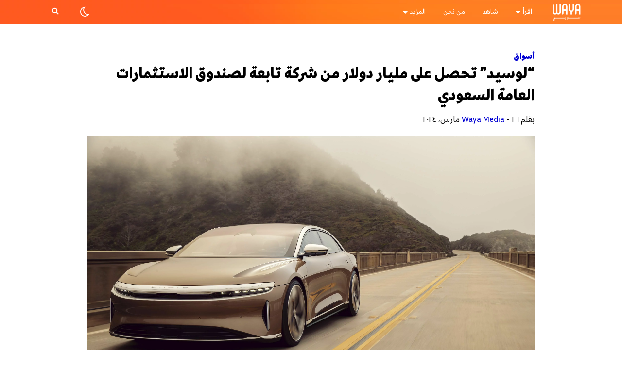

--- FILE ---
content_type: text/html; charset=UTF-8
request_url: https://waya.media/arabi/%D9%84%D9%88%D8%B3%D9%8A%D8%AF-%D8%AA%D8%AD%D8%B5%D9%84-%D8%B9%D9%84%D9%89-%D9%85%D9%84%D9%8A%D8%A7%D8%B1-%D8%AF%D9%88%D9%84%D8%A7%D8%B1-%D9%85%D9%86-%D8%B4%D8%B1%D9%83%D8%A9-%D8%AA%D8%A7%D8%A8/
body_size: 29613
content:

<!DOCTYPE html>
<html dir="rtl" lang="ar">

<head>
    <meta charset="UTF-8">
    <meta http-equiv="X-UA-Compatible" content="IE=edge">

    <link rel="pingback" href="https://waya.media/arabi/xmlrpc.php">
    <link rel="alternate" type="application/rss+xml" title="RSS 2.0" href="https://waya.media/arabi/feed/">
    <!-- <script async custom-element="amp-ad" src="https://cdn.ampproject.org/v0/amp-ad-0.1.js"></script> -->
    <meta name="viewport" content="width=device-width, minimum-scale=1.0, maximum-scale=1.0 user-scalable=no">
    <meta name="google-site-verification" content="">

    <!-- Open Graph tags -->

            <meta property="og:title" content="&#8220;لوسيد&#8221; تحصل على مليار دولار من شركة تابعة لصندوق الاستثمارات العامة السعودي">
        <meta property="og:image" content="https://waya.media/arabi/wp-content/uploads/sites/2/2024/03/Lucid-Webpic.jpeg">
        <meta property="og:url" content="https://waya.media/arabi/%d9%84%d9%88%d8%b3%d9%8a%d8%af-%d8%aa%d8%ad%d8%b5%d9%84-%d8%b9%d9%84%d9%89-%d9%85%d9%84%d9%8a%d8%a7%d8%b1-%d8%af%d9%88%d9%84%d8%a7%d8%b1-%d9%85%d9%86-%d8%b4%d8%b1%d9%83%d8%a9-%d8%aa%d8%a7%d8%a8/">
    
    <!-- end of Open Graph tags -->


    <link rel="shortcut icon" href="https://waya.media/arabi/wp-content/uploads/sites/2/2020/01/W2.png" /><link rel="apple-touch-icon" href="https://waya.media/arabi/wp-content/uploads/sites/2/2020/01/WAYA-Logo-57.png" /><link rel="apple-touch-icon" sizes="72x72" href="https://waya.media/arabi/wp-content/uploads/sites/2/2020/01/WAYA-Logo-72.png" /><link rel="apple-touch-icon" sizes="114x114" href="https://waya.media/arabi/wp-content/uploads/sites/2/2020/01/WAYA-Logo-114.png" />    <meta name='robots' content='index, follow, max-image-preview:large, max-snippet:-1, max-video-preview:-1' />

	<!-- This site is optimized with the Yoast SEO plugin v24.5 - https://yoast.com/wordpress/plugins/seo/ -->
	<title>&quot;لوسيد&quot; تحصل على مليار دولار من شركة تابعة لصندوق الاستثمارات العامة السعودي - واية عربي</title>
	<meta name="description" content="قامت شركة &quot;لوسيد&quot; لصناعة السيارات الكهربائية، بعقد اتفاقية مع مساهمها الأكبر، شركة &quot;أيار للاستثمار&quot;، التابعة لصندوق الاستثمارات العامة السعودي، لشراء حصة بمليار دولار في الأولى." />
	<link rel="canonical" href="https://waya.media/arabi/لوسيد-تحصل-على-مليار-دولار-من-شركة-تاب/" />
	<meta property="og:locale" content="ar_AR" />
	<meta property="og:type" content="article" />
	<meta property="og:title" content="&quot;لوسيد&quot; تحصل على مليار دولار من شركة تابعة لصندوق الاستثمارات العامة السعودي - واية عربي" />
	<meta property="og:description" content="قامت شركة &quot;لوسيد&quot; لصناعة السيارات الكهربائية، بعقد اتفاقية مع مساهمها الأكبر، شركة &quot;أيار للاستثمار&quot;، التابعة لصندوق الاستثمارات العامة السعودي، لشراء حصة بمليار دولار في الأولى." />
	<meta property="og:url" content="https://waya.media/arabi/لوسيد-تحصل-على-مليار-دولار-من-شركة-تاب/" />
	<meta property="og:site_name" content="واية عربي" />
	<meta property="article:published_time" content="2024-03-26T11:30:37+00:00" />
	<meta property="article:modified_time" content="2024-03-26T11:30:39+00:00" />
	<meta property="og:image" content="https://waya.media/arabi/wp-content/uploads/sites/2/2024/03/Lucid-Webpic.jpeg" />
	<meta property="og:image:width" content="2560" />
	<meta property="og:image:height" content="1440" />
	<meta property="og:image:type" content="image/jpeg" />
	<meta name="author" content="Waya Media" />
	<meta name="twitter:card" content="summary_large_image" />
	<meta name="twitter:label1" content="كُتب بواسطة" />
	<meta name="twitter:data1" content="Waya Media" />
	<meta name="twitter:label2" content="وقت القراءة المُقدّر" />
	<meta name="twitter:data2" content="دقيقتان" />
	<script type="application/ld+json" class="yoast-schema-graph">{"@context":"https://schema.org","@graph":[{"@type":"WebPage","@id":"https://waya.media/arabi/%d9%84%d9%88%d8%b3%d9%8a%d8%af-%d8%aa%d8%ad%d8%b5%d9%84-%d8%b9%d9%84%d9%89-%d9%85%d9%84%d9%8a%d8%a7%d8%b1-%d8%af%d9%88%d9%84%d8%a7%d8%b1-%d9%85%d9%86-%d8%b4%d8%b1%d9%83%d8%a9-%d8%aa%d8%a7%d8%a8/","url":"https://waya.media/arabi/%d9%84%d9%88%d8%b3%d9%8a%d8%af-%d8%aa%d8%ad%d8%b5%d9%84-%d8%b9%d9%84%d9%89-%d9%85%d9%84%d9%8a%d8%a7%d8%b1-%d8%af%d9%88%d9%84%d8%a7%d8%b1-%d9%85%d9%86-%d8%b4%d8%b1%d9%83%d8%a9-%d8%aa%d8%a7%d8%a8/","name":"\"لوسيد\" تحصل على مليار دولار من شركة تابعة لصندوق الاستثمارات العامة السعودي - واية عربي","isPartOf":{"@id":"https://waya.media/arabi/#website"},"primaryImageOfPage":{"@id":"https://waya.media/arabi/%d9%84%d9%88%d8%b3%d9%8a%d8%af-%d8%aa%d8%ad%d8%b5%d9%84-%d8%b9%d9%84%d9%89-%d9%85%d9%84%d9%8a%d8%a7%d8%b1-%d8%af%d9%88%d9%84%d8%a7%d8%b1-%d9%85%d9%86-%d8%b4%d8%b1%d9%83%d8%a9-%d8%aa%d8%a7%d8%a8/#primaryimage"},"image":{"@id":"https://waya.media/arabi/%d9%84%d9%88%d8%b3%d9%8a%d8%af-%d8%aa%d8%ad%d8%b5%d9%84-%d8%b9%d9%84%d9%89-%d9%85%d9%84%d9%8a%d8%a7%d8%b1-%d8%af%d9%88%d9%84%d8%a7%d8%b1-%d9%85%d9%86-%d8%b4%d8%b1%d9%83%d8%a9-%d8%aa%d8%a7%d8%a8/#primaryimage"},"thumbnailUrl":"https://waya.media/arabi/wp-content/uploads/sites/2/2024/03/Lucid-Webpic.jpeg","datePublished":"2024-03-26T11:30:37+00:00","dateModified":"2024-03-26T11:30:39+00:00","author":{"@id":"https://waya.media/arabi/#/schema/person/e128fb0621532384f9f31f9d4b46f04c"},"description":"قامت شركة \"لوسيد\" لصناعة السيارات الكهربائية، بعقد اتفاقية مع مساهمها الأكبر، شركة \"أيار للاستثمار\"، التابعة لصندوق الاستثمارات العامة السعودي، لشراء حصة بمليار دولار في الأولى.","breadcrumb":{"@id":"https://waya.media/arabi/%d9%84%d9%88%d8%b3%d9%8a%d8%af-%d8%aa%d8%ad%d8%b5%d9%84-%d8%b9%d9%84%d9%89-%d9%85%d9%84%d9%8a%d8%a7%d8%b1-%d8%af%d9%88%d9%84%d8%a7%d8%b1-%d9%85%d9%86-%d8%b4%d8%b1%d9%83%d8%a9-%d8%aa%d8%a7%d8%a8/#breadcrumb"},"inLanguage":"ar","potentialAction":[{"@type":"ReadAction","target":["https://waya.media/arabi/%d9%84%d9%88%d8%b3%d9%8a%d8%af-%d8%aa%d8%ad%d8%b5%d9%84-%d8%b9%d9%84%d9%89-%d9%85%d9%84%d9%8a%d8%a7%d8%b1-%d8%af%d9%88%d9%84%d8%a7%d8%b1-%d9%85%d9%86-%d8%b4%d8%b1%d9%83%d8%a9-%d8%aa%d8%a7%d8%a8/"]}]},{"@type":"ImageObject","inLanguage":"ar","@id":"https://waya.media/arabi/%d9%84%d9%88%d8%b3%d9%8a%d8%af-%d8%aa%d8%ad%d8%b5%d9%84-%d8%b9%d9%84%d9%89-%d9%85%d9%84%d9%8a%d8%a7%d8%b1-%d8%af%d9%88%d9%84%d8%a7%d8%b1-%d9%85%d9%86-%d8%b4%d8%b1%d9%83%d8%a9-%d8%aa%d8%a7%d8%a8/#primaryimage","url":"https://waya.media/arabi/wp-content/uploads/sites/2/2024/03/Lucid-Webpic.jpeg","contentUrl":"https://waya.media/arabi/wp-content/uploads/sites/2/2024/03/Lucid-Webpic.jpeg","width":2560,"height":1440},{"@type":"BreadcrumbList","@id":"https://waya.media/arabi/%d9%84%d9%88%d8%b3%d9%8a%d8%af-%d8%aa%d8%ad%d8%b5%d9%84-%d8%b9%d9%84%d9%89-%d9%85%d9%84%d9%8a%d8%a7%d8%b1-%d8%af%d9%88%d9%84%d8%a7%d8%b1-%d9%85%d9%86-%d8%b4%d8%b1%d9%83%d8%a9-%d8%aa%d8%a7%d8%a8/#breadcrumb","itemListElement":[{"@type":"ListItem","position":1,"name":"Home","item":"https://waya.media/arabi/"},{"@type":"ListItem","position":2,"name":"&#8220;لوسيد&#8221; تحصل على مليار دولار من شركة تابعة لصندوق الاستثمارات العامة السعودي"}]},{"@type":"WebSite","@id":"https://waya.media/arabi/#website","url":"https://waya.media/arabi/","name":"واية عربي","description":"واية ميديا","potentialAction":[{"@type":"SearchAction","target":{"@type":"EntryPoint","urlTemplate":"https://waya.media/arabi/?s={search_term_string}"},"query-input":{"@type":"PropertyValueSpecification","valueRequired":true,"valueName":"search_term_string"}}],"inLanguage":"ar"},{"@type":"Person","@id":"https://waya.media/arabi/#/schema/person/e128fb0621532384f9f31f9d4b46f04c","name":"Waya Media","image":{"@type":"ImageObject","inLanguage":"ar","@id":"https://waya.media/arabi/#/schema/person/image/","url":"https://secure.gravatar.com/avatar/51c9145538838fe8913ce2495c2abd30?s=96&d=mm&r=g","contentUrl":"https://secure.gravatar.com/avatar/51c9145538838fe8913ce2495c2abd30?s=96&d=mm&r=g","caption":"Waya Media"},"url":"https://waya.media/arabi/author/wayamedia/"}]}</script>
	<!-- / Yoast SEO plugin. -->



<script>
dataLayer = [{"title":"&#8220;\u0644\u0648\u0633\u064a\u062f&#8221; \u062a\u062d\u0635\u0644 \u0639\u0644\u0649 \u0645\u0644\u064a\u0627\u0631 \u062f\u0648\u0644\u0627\u0631 \u0645\u0646 \u0634\u0631\u0643\u0629 \u062a\u0627\u0628\u0639\u0629 \u0644\u0635\u0646\u062f\u0648\u0642 \u0627\u0644\u0627\u0633\u062a\u062b\u0645\u0627\u0631\u0627\u062a \u0627\u0644\u0639\u0627\u0645\u0629 \u0627\u0644\u0633\u0639\u0648\u062f\u064a","author":"Waya Media","wordcount":4,"logged_in":"false","page_id":13128,"post_date":"2024-03-26 13:30:37","post_type":"post"}];
</script>
<!-- Google Tag Manager -->
<script>(function(w,d,s,l,i){w[l]=w[l]||[];w[l].push({'gtm.start':
new Date().getTime(),event:'gtm.js'});var f=d.getElementsByTagName(s)[0],
j=d.createElement(s),dl=l!='dataLayer'?'&l='+l:'';j.async=true;j.src=
'https://www.googletagmanager.com/gtm.js?id='+i+dl;f.parentNode.insertBefore(j,f);
})(window,document,'script','dataLayer','GTM-WJWPL64');</script>
<!-- End Google Tag Manager --><link rel='dns-prefetch' href='//cdn.jsdelivr.net' />
<link rel='dns-prefetch' href='//platform.instagram.com' />
<link rel='dns-prefetch' href='//www.googletagmanager.com' />
<link rel="alternate" type="application/rss+xml" title="واية عربي &laquo; الخلاصة" href="https://waya.media/arabi/feed/" />
<link rel="alternate" type="application/rss+xml" title="واية عربي &laquo; خلاصة التعليقات" href="https://waya.media/arabi/comments/feed/" />
<link rel="alternate" type="application/rss+xml" title="واية عربي &laquo; &#8220;لوسيد&#8221; تحصل على مليار دولار من شركة تابعة لصندوق الاستثمارات العامة السعودي خلاصة التعليقات" href="https://waya.media/arabi/%d9%84%d9%88%d8%b3%d9%8a%d8%af-%d8%aa%d8%ad%d8%b5%d9%84-%d8%b9%d9%84%d9%89-%d9%85%d9%84%d9%8a%d8%a7%d8%b1-%d8%af%d9%88%d9%84%d8%a7%d8%b1-%d9%85%d9%86-%d8%b4%d8%b1%d9%83%d8%a9-%d8%aa%d8%a7%d8%a8/feed/" />
<meta property='og:site_name' content='واية عربي'/><meta property='og:url' content='https://waya.media/arabi/%d9%84%d9%88%d8%b3%d9%8a%d8%af-%d8%aa%d8%ad%d8%b5%d9%84-%d8%b9%d9%84%d9%89-%d9%85%d9%84%d9%8a%d8%a7%d8%b1-%d8%af%d9%88%d9%84%d8%a7%d8%b1-%d9%85%d9%86-%d8%b4%d8%b1%d9%83%d8%a9-%d8%aa%d8%a7%d8%a8/'/><meta property='og:title' content='&#8220;لوسيد&#8221; تحصل على مليار دولار من شركة تابعة لصندوق الاستثمارات العامة السعودي'/><meta property='og:type' content='article'/><meta property='og:image' content='https://waya.media/arabi/wp-content/uploads/sites/2/2024/03/Lucid-Webpic-1024x576.jpeg'/><meta name='twitter:image' content='https://waya.media/arabi/wp-content/uploads/sites/2/2024/03/Lucid-Webpic-1024x576.jpeg'/><script type="text/javascript">
/* <![CDATA[ */
window._wpemojiSettings = {"baseUrl":"https:\/\/s.w.org\/images\/core\/emoji\/15.0.3\/72x72\/","ext":".png","svgUrl":"https:\/\/s.w.org\/images\/core\/emoji\/15.0.3\/svg\/","svgExt":".svg","source":{"concatemoji":"https:\/\/waya.media\/arabi\/wp-includes\/js\/wp-emoji-release.min.js?ver=6.5.7"}};
/*! This file is auto-generated */
!function(i,n){var o,s,e;function c(e){try{var t={supportTests:e,timestamp:(new Date).valueOf()};sessionStorage.setItem(o,JSON.stringify(t))}catch(e){}}function p(e,t,n){e.clearRect(0,0,e.canvas.width,e.canvas.height),e.fillText(t,0,0);var t=new Uint32Array(e.getImageData(0,0,e.canvas.width,e.canvas.height).data),r=(e.clearRect(0,0,e.canvas.width,e.canvas.height),e.fillText(n,0,0),new Uint32Array(e.getImageData(0,0,e.canvas.width,e.canvas.height).data));return t.every(function(e,t){return e===r[t]})}function u(e,t,n){switch(t){case"flag":return n(e,"\ud83c\udff3\ufe0f\u200d\u26a7\ufe0f","\ud83c\udff3\ufe0f\u200b\u26a7\ufe0f")?!1:!n(e,"\ud83c\uddfa\ud83c\uddf3","\ud83c\uddfa\u200b\ud83c\uddf3")&&!n(e,"\ud83c\udff4\udb40\udc67\udb40\udc62\udb40\udc65\udb40\udc6e\udb40\udc67\udb40\udc7f","\ud83c\udff4\u200b\udb40\udc67\u200b\udb40\udc62\u200b\udb40\udc65\u200b\udb40\udc6e\u200b\udb40\udc67\u200b\udb40\udc7f");case"emoji":return!n(e,"\ud83d\udc26\u200d\u2b1b","\ud83d\udc26\u200b\u2b1b")}return!1}function f(e,t,n){var r="undefined"!=typeof WorkerGlobalScope&&self instanceof WorkerGlobalScope?new OffscreenCanvas(300,150):i.createElement("canvas"),a=r.getContext("2d",{willReadFrequently:!0}),o=(a.textBaseline="top",a.font="600 32px Arial",{});return e.forEach(function(e){o[e]=t(a,e,n)}),o}function t(e){var t=i.createElement("script");t.src=e,t.defer=!0,i.head.appendChild(t)}"undefined"!=typeof Promise&&(o="wpEmojiSettingsSupports",s=["flag","emoji"],n.supports={everything:!0,everythingExceptFlag:!0},e=new Promise(function(e){i.addEventListener("DOMContentLoaded",e,{once:!0})}),new Promise(function(t){var n=function(){try{var e=JSON.parse(sessionStorage.getItem(o));if("object"==typeof e&&"number"==typeof e.timestamp&&(new Date).valueOf()<e.timestamp+604800&&"object"==typeof e.supportTests)return e.supportTests}catch(e){}return null}();if(!n){if("undefined"!=typeof Worker&&"undefined"!=typeof OffscreenCanvas&&"undefined"!=typeof URL&&URL.createObjectURL&&"undefined"!=typeof Blob)try{var e="postMessage("+f.toString()+"("+[JSON.stringify(s),u.toString(),p.toString()].join(",")+"));",r=new Blob([e],{type:"text/javascript"}),a=new Worker(URL.createObjectURL(r),{name:"wpTestEmojiSupports"});return void(a.onmessage=function(e){c(n=e.data),a.terminate(),t(n)})}catch(e){}c(n=f(s,u,p))}t(n)}).then(function(e){for(var t in e)n.supports[t]=e[t],n.supports.everything=n.supports.everything&&n.supports[t],"flag"!==t&&(n.supports.everythingExceptFlag=n.supports.everythingExceptFlag&&n.supports[t]);n.supports.everythingExceptFlag=n.supports.everythingExceptFlag&&!n.supports.flag,n.DOMReady=!1,n.readyCallback=function(){n.DOMReady=!0}}).then(function(){return e}).then(function(){var e;n.supports.everything||(n.readyCallback(),(e=n.source||{}).concatemoji?t(e.concatemoji):e.wpemoji&&e.twemoji&&(t(e.twemoji),t(e.wpemoji)))}))}((window,document),window._wpemojiSettings);
/* ]]> */
</script>
<style id='wp-emoji-styles-inline-css' type='text/css'>

	img.wp-smiley, img.emoji {
		display: inline !important;
		border: none !important;
		box-shadow: none !important;
		height: 1em !important;
		width: 1em !important;
		margin: 0 0.07em !important;
		vertical-align: -0.1em !important;
		background: none !important;
		padding: 0 !important;
	}
</style>
<link rel='stylesheet' id='wp-block-library-rtl-css' href='https://waya.media/arabi/wp-includes/css/dist/block-library/style-rtl.min.css?ver=6.5.7' type='text/css' media='all' />
<style id='classic-theme-styles-inline-css' type='text/css'>
/*! This file is auto-generated */
.wp-block-button__link{color:#fff;background-color:#32373c;border-radius:9999px;box-shadow:none;text-decoration:none;padding:calc(.667em + 2px) calc(1.333em + 2px);font-size:1.125em}.wp-block-file__button{background:#32373c;color:#fff;text-decoration:none}
</style>
<style id='global-styles-inline-css' type='text/css'>
body{--wp--preset--color--black: #000000;--wp--preset--color--cyan-bluish-gray: #abb8c3;--wp--preset--color--white: #ffffff;--wp--preset--color--pale-pink: #f78da7;--wp--preset--color--vivid-red: #cf2e2e;--wp--preset--color--luminous-vivid-orange: #ff6900;--wp--preset--color--luminous-vivid-amber: #fcb900;--wp--preset--color--light-green-cyan: #7bdcb5;--wp--preset--color--vivid-green-cyan: #00d084;--wp--preset--color--pale-cyan-blue: #8ed1fc;--wp--preset--color--vivid-cyan-blue: #0693e3;--wp--preset--color--vivid-purple: #9b51e0;--wp--preset--gradient--vivid-cyan-blue-to-vivid-purple: linear-gradient(135deg,rgba(6,147,227,1) 0%,rgb(155,81,224) 100%);--wp--preset--gradient--light-green-cyan-to-vivid-green-cyan: linear-gradient(135deg,rgb(122,220,180) 0%,rgb(0,208,130) 100%);--wp--preset--gradient--luminous-vivid-amber-to-luminous-vivid-orange: linear-gradient(135deg,rgba(252,185,0,1) 0%,rgba(255,105,0,1) 100%);--wp--preset--gradient--luminous-vivid-orange-to-vivid-red: linear-gradient(135deg,rgba(255,105,0,1) 0%,rgb(207,46,46) 100%);--wp--preset--gradient--very-light-gray-to-cyan-bluish-gray: linear-gradient(135deg,rgb(238,238,238) 0%,rgb(169,184,195) 100%);--wp--preset--gradient--cool-to-warm-spectrum: linear-gradient(135deg,rgb(74,234,220) 0%,rgb(151,120,209) 20%,rgb(207,42,186) 40%,rgb(238,44,130) 60%,rgb(251,105,98) 80%,rgb(254,248,76) 100%);--wp--preset--gradient--blush-light-purple: linear-gradient(135deg,rgb(255,206,236) 0%,rgb(152,150,240) 100%);--wp--preset--gradient--blush-bordeaux: linear-gradient(135deg,rgb(254,205,165) 0%,rgb(254,45,45) 50%,rgb(107,0,62) 100%);--wp--preset--gradient--luminous-dusk: linear-gradient(135deg,rgb(255,203,112) 0%,rgb(199,81,192) 50%,rgb(65,88,208) 100%);--wp--preset--gradient--pale-ocean: linear-gradient(135deg,rgb(255,245,203) 0%,rgb(182,227,212) 50%,rgb(51,167,181) 100%);--wp--preset--gradient--electric-grass: linear-gradient(135deg,rgb(202,248,128) 0%,rgb(113,206,126) 100%);--wp--preset--gradient--midnight: linear-gradient(135deg,rgb(2,3,129) 0%,rgb(40,116,252) 100%);--wp--preset--font-size--small: 13px;--wp--preset--font-size--medium: 20px;--wp--preset--font-size--large: 36px;--wp--preset--font-size--x-large: 42px;--wp--preset--spacing--20: 0.44rem;--wp--preset--spacing--30: 0.67rem;--wp--preset--spacing--40: 1rem;--wp--preset--spacing--50: 1.5rem;--wp--preset--spacing--60: 2.25rem;--wp--preset--spacing--70: 3.38rem;--wp--preset--spacing--80: 5.06rem;--wp--preset--shadow--natural: 6px 6px 9px rgba(0, 0, 0, 0.2);--wp--preset--shadow--deep: 12px 12px 50px rgba(0, 0, 0, 0.4);--wp--preset--shadow--sharp: 6px 6px 0px rgba(0, 0, 0, 0.2);--wp--preset--shadow--outlined: 6px 6px 0px -3px rgba(255, 255, 255, 1), 6px 6px rgba(0, 0, 0, 1);--wp--preset--shadow--crisp: 6px 6px 0px rgba(0, 0, 0, 1);}:where(.is-layout-flex){gap: 0.5em;}:where(.is-layout-grid){gap: 0.5em;}body .is-layout-flex{display: flex;}body .is-layout-flex{flex-wrap: wrap;align-items: center;}body .is-layout-flex > *{margin: 0;}body .is-layout-grid{display: grid;}body .is-layout-grid > *{margin: 0;}:where(.wp-block-columns.is-layout-flex){gap: 2em;}:where(.wp-block-columns.is-layout-grid){gap: 2em;}:where(.wp-block-post-template.is-layout-flex){gap: 1.25em;}:where(.wp-block-post-template.is-layout-grid){gap: 1.25em;}.has-black-color{color: var(--wp--preset--color--black) !important;}.has-cyan-bluish-gray-color{color: var(--wp--preset--color--cyan-bluish-gray) !important;}.has-white-color{color: var(--wp--preset--color--white) !important;}.has-pale-pink-color{color: var(--wp--preset--color--pale-pink) !important;}.has-vivid-red-color{color: var(--wp--preset--color--vivid-red) !important;}.has-luminous-vivid-orange-color{color: var(--wp--preset--color--luminous-vivid-orange) !important;}.has-luminous-vivid-amber-color{color: var(--wp--preset--color--luminous-vivid-amber) !important;}.has-light-green-cyan-color{color: var(--wp--preset--color--light-green-cyan) !important;}.has-vivid-green-cyan-color{color: var(--wp--preset--color--vivid-green-cyan) !important;}.has-pale-cyan-blue-color{color: var(--wp--preset--color--pale-cyan-blue) !important;}.has-vivid-cyan-blue-color{color: var(--wp--preset--color--vivid-cyan-blue) !important;}.has-vivid-purple-color{color: var(--wp--preset--color--vivid-purple) !important;}.has-black-background-color{background-color: var(--wp--preset--color--black) !important;}.has-cyan-bluish-gray-background-color{background-color: var(--wp--preset--color--cyan-bluish-gray) !important;}.has-white-background-color{background-color: var(--wp--preset--color--white) !important;}.has-pale-pink-background-color{background-color: var(--wp--preset--color--pale-pink) !important;}.has-vivid-red-background-color{background-color: var(--wp--preset--color--vivid-red) !important;}.has-luminous-vivid-orange-background-color{background-color: var(--wp--preset--color--luminous-vivid-orange) !important;}.has-luminous-vivid-amber-background-color{background-color: var(--wp--preset--color--luminous-vivid-amber) !important;}.has-light-green-cyan-background-color{background-color: var(--wp--preset--color--light-green-cyan) !important;}.has-vivid-green-cyan-background-color{background-color: var(--wp--preset--color--vivid-green-cyan) !important;}.has-pale-cyan-blue-background-color{background-color: var(--wp--preset--color--pale-cyan-blue) !important;}.has-vivid-cyan-blue-background-color{background-color: var(--wp--preset--color--vivid-cyan-blue) !important;}.has-vivid-purple-background-color{background-color: var(--wp--preset--color--vivid-purple) !important;}.has-black-border-color{border-color: var(--wp--preset--color--black) !important;}.has-cyan-bluish-gray-border-color{border-color: var(--wp--preset--color--cyan-bluish-gray) !important;}.has-white-border-color{border-color: var(--wp--preset--color--white) !important;}.has-pale-pink-border-color{border-color: var(--wp--preset--color--pale-pink) !important;}.has-vivid-red-border-color{border-color: var(--wp--preset--color--vivid-red) !important;}.has-luminous-vivid-orange-border-color{border-color: var(--wp--preset--color--luminous-vivid-orange) !important;}.has-luminous-vivid-amber-border-color{border-color: var(--wp--preset--color--luminous-vivid-amber) !important;}.has-light-green-cyan-border-color{border-color: var(--wp--preset--color--light-green-cyan) !important;}.has-vivid-green-cyan-border-color{border-color: var(--wp--preset--color--vivid-green-cyan) !important;}.has-pale-cyan-blue-border-color{border-color: var(--wp--preset--color--pale-cyan-blue) !important;}.has-vivid-cyan-blue-border-color{border-color: var(--wp--preset--color--vivid-cyan-blue) !important;}.has-vivid-purple-border-color{border-color: var(--wp--preset--color--vivid-purple) !important;}.has-vivid-cyan-blue-to-vivid-purple-gradient-background{background: var(--wp--preset--gradient--vivid-cyan-blue-to-vivid-purple) !important;}.has-light-green-cyan-to-vivid-green-cyan-gradient-background{background: var(--wp--preset--gradient--light-green-cyan-to-vivid-green-cyan) !important;}.has-luminous-vivid-amber-to-luminous-vivid-orange-gradient-background{background: var(--wp--preset--gradient--luminous-vivid-amber-to-luminous-vivid-orange) !important;}.has-luminous-vivid-orange-to-vivid-red-gradient-background{background: var(--wp--preset--gradient--luminous-vivid-orange-to-vivid-red) !important;}.has-very-light-gray-to-cyan-bluish-gray-gradient-background{background: var(--wp--preset--gradient--very-light-gray-to-cyan-bluish-gray) !important;}.has-cool-to-warm-spectrum-gradient-background{background: var(--wp--preset--gradient--cool-to-warm-spectrum) !important;}.has-blush-light-purple-gradient-background{background: var(--wp--preset--gradient--blush-light-purple) !important;}.has-blush-bordeaux-gradient-background{background: var(--wp--preset--gradient--blush-bordeaux) !important;}.has-luminous-dusk-gradient-background{background: var(--wp--preset--gradient--luminous-dusk) !important;}.has-pale-ocean-gradient-background{background: var(--wp--preset--gradient--pale-ocean) !important;}.has-electric-grass-gradient-background{background: var(--wp--preset--gradient--electric-grass) !important;}.has-midnight-gradient-background{background: var(--wp--preset--gradient--midnight) !important;}.has-small-font-size{font-size: var(--wp--preset--font-size--small) !important;}.has-medium-font-size{font-size: var(--wp--preset--font-size--medium) !important;}.has-large-font-size{font-size: var(--wp--preset--font-size--large) !important;}.has-x-large-font-size{font-size: var(--wp--preset--font-size--x-large) !important;}
.wp-block-navigation a:where(:not(.wp-element-button)){color: inherit;}
:where(.wp-block-post-template.is-layout-flex){gap: 1.25em;}:where(.wp-block-post-template.is-layout-grid){gap: 1.25em;}
:where(.wp-block-columns.is-layout-flex){gap: 2em;}:where(.wp-block-columns.is-layout-grid){gap: 2em;}
.wp-block-pullquote{font-size: 1.5em;line-height: 1.6;}
</style>
<link rel='stylesheet' id='waya-typo-css' href='https://waya.media/arabi/wp-content/themes/waya/assets/typo/fonts.css?ver=1.12.16' type='text/css' media='all' />
<link rel='stylesheet' id='waya-bootstrap-css' href='https://waya.media/arabi/wp-content/themes/waya/assets/plugins/bootstrap/css/bootstrap-rtl.css?ver=1.12.16' type='text/css' media='all' />
<link rel='stylesheet' id='waya-main-css' href='https://waya.media/arabi/wp-content/themes/waya/assets/plugins/waya-main.css?ver=1.12.16' type='text/css' media='all' />
<link rel='stylesheet' id='light-mode-css' title='light' href='https://waya.media/arabi/wp-content/themes/waya/assets/css/light.css?ver=6.5.7' type='text/css' media='all' />
<link rel='stylesheet' id='dark-mode-css' title='dark' href='https://waya.media/arabi/wp-content/themes/waya/assets/css/dark.css?ver=6.5.7' type='text/css' media='all' />
<link rel='stylesheet' id='waya-style-css' href='https://waya.media/arabi/wp-content/themes/waya/assets/css/theme.css?ver=1.12.16' type='text/css' media='all' />
<link rel='stylesheet' id='owl-theme-css' href='https://waya.media/arabi/wp-content/themes/waya/assets/css/owl.theme.default.css?ver=1.12.16' type='text/css' media='all' />
<link rel='stylesheet' id='owl-carousel-css' href='https://waya.media/arabi/wp-content/themes/waya/assets/css/owl.carousel.min.css?ver=1.12.16' type='text/css' media='all' />
<link rel='stylesheet' id='waya-style-rtl-css' href='https://waya.media/arabi/wp-content/themes/waya/assets/css/theme-rtl.css?ver=1.12.16' type='text/css' media='all' />
<link rel='stylesheet' id='popup_css-css' href='https://waya.media/arabi/wp-content/themes/waya/assets/css/popup.css?ver=1.0.0' type='text/css' media='all' />
<script type="text/javascript" src="https://waya.media/arabi/wp-includes/js/jquery/jquery.min.js?ver=3.7.1" id="jquery-core-js"></script>
<script type="text/javascript" src="https://waya.media/arabi/wp-includes/js/jquery/jquery-migrate.min.js?ver=3.4.1" id="jquery-migrate-js"></script>
<!--[if lt IE 9]>
<script type="text/javascript" src="https://waya.media/arabi/wp-content/themes/waya/assets/scripts/html5.js?ver=1.12.16" id="html5-js"></script>
<![endif]-->

<!-- Google tag (gtag.js) snippet added by Site Kit -->
<!-- Google Analytics snippet added by Site Kit -->
<script type="text/javascript" src="https://www.googletagmanager.com/gtag/js?id=GT-NCTDV2R" id="google_gtagjs-js" async></script>
<script type="text/javascript" id="google_gtagjs-js-after">
/* <![CDATA[ */
window.dataLayer = window.dataLayer || [];function gtag(){dataLayer.push(arguments);}
gtag("set","linker",{"domains":["waya.media"]});
gtag("js", new Date());
gtag("set", "developer_id.dZTNiMT", true);
gtag("config", "GT-NCTDV2R", {"googlesitekit_post_type":"post"});
/* ]]> */
</script>
<link rel="https://api.w.org/" href="https://waya.media/arabi/wp-json/" /><link rel="alternate" type="application/json" href="https://waya.media/arabi/wp-json/wp/v2/posts/13128" /><link rel="EditURI" type="application/rsd+xml" title="RSD" href="https://waya.media/arabi/xmlrpc.php?rsd" />
<meta name="generator" content="WordPress 6.5.7" />
<link rel='shortlink' href='https://waya.media/arabi/?p=13128' />
<link rel="alternate" type="application/json+oembed" href="https://waya.media/arabi/wp-json/oembed/1.0/embed?url=https%3A%2F%2Fwaya.media%2Farabi%2F%25d9%2584%25d9%2588%25d8%25b3%25d9%258a%25d8%25af-%25d8%25aa%25d8%25ad%25d8%25b5%25d9%2584-%25d8%25b9%25d9%2584%25d9%2589-%25d9%2585%25d9%2584%25d9%258a%25d8%25a7%25d8%25b1-%25d8%25af%25d9%2588%25d9%2584%25d8%25a7%25d8%25b1-%25d9%2585%25d9%2586-%25d8%25b4%25d8%25b1%25d9%2583%25d8%25a9-%25d8%25aa%25d8%25a7%25d8%25a8%2F" />
<link rel="alternate" type="text/xml+oembed" href="https://waya.media/arabi/wp-json/oembed/1.0/embed?url=https%3A%2F%2Fwaya.media%2Farabi%2F%25d9%2584%25d9%2588%25d8%25b3%25d9%258a%25d8%25af-%25d8%25aa%25d8%25ad%25d8%25b5%25d9%2584-%25d8%25b9%25d9%2584%25d9%2589-%25d9%2585%25d9%2584%25d9%258a%25d8%25a7%25d8%25b1-%25d8%25af%25d9%2588%25d9%2584%25d8%25a7%25d8%25b1-%25d9%2585%25d9%2586-%25d8%25b4%25d8%25b1%25d9%2583%25d8%25a9-%25d8%25aa%25d8%25a7%25d8%25a8%2F&#038;format=xml" />
<meta name="generator" content="Site Kit by Google 1.171.0" />        <title>&quot;لوسيد&quot; تحصل على مليار دولار من شركة تابعة لصندوق الاستثمارات العامة السعودي - واية عربي</title>
        <meta name="google-site-verification" content="AziVUdes4AiONkLAvJUTbiLNihTuuPzVvXwBygvnRjU"><meta name="google-site-verification" content="49brsU0kc-tMpR8D6BzgXXXNbYcB50SPdTVMaLN7okE"><meta name="google-site-verification" content="W3pDBtHN3PdI2WHtdWgaCJtZGLyxOnKR2yf0rfArrkA"><meta name="google-site-verification" content="bSLSSrNTn9gl_qWs2tq2teuoSdoMQOGlhxVYBTcrVRE">
<!-- Meta Pixel Code -->
<script type='text/javascript'>
!function(f,b,e,v,n,t,s){if(f.fbq)return;n=f.fbq=function(){n.callMethod?
n.callMethod.apply(n,arguments):n.queue.push(arguments)};if(!f._fbq)f._fbq=n;
n.push=n;n.loaded=!0;n.version='2.0';n.queue=[];t=b.createElement(e);t.async=!0;
t.src=v;s=b.getElementsByTagName(e)[0];s.parentNode.insertBefore(t,s)}(window,
document,'script','https://connect.facebook.net/en_US/fbevents.js?v=next');
</script>
<!-- End Meta Pixel Code -->

      <script type='text/javascript'>
        var url = window.location.origin + '?ob=open-bridge';
        fbq('set', 'openbridge', '859255201257717', url);
      </script>
    <script type='text/javascript'>fbq('init', '859255201257717', {}, {
    "agent": "wordpress-6.5.7-3.0.16"
})</script><script type='text/javascript'>
    fbq('track', 'PageView', []);
  </script>
<!-- Meta Pixel Code -->
<noscript>
<img height="1" width="1" style="display:none" alt="fbpx"
src="https://www.facebook.com/tr?id=859255201257717&ev=PageView&noscript=1" />
</noscript>
<!-- End Meta Pixel Code -->
<style>.featured-1 .background-image-holder {background-position:center center;}.featured-2 .background-image-holder {background-position: center center;}.featured-3 .background-image-holder {background-position: right top;}.featured-4 .background-image-holder {background-position: center center;}</style><style>

 body.dark {
 	color: #ffffff;
 	background: #000000;
 }

 body.dark .pace {
 	background: #000000 !important;
 }

 body.dark .sek-loading {
 	background-color: rgba(255, 255, 255, 0.1);
 }

 body.dark .sek-loading::after {
 	background: linear-gradient(90deg, transparent, rgba(255, 255, 255, 0.3), transparent);
 }

 body.dark .loaded-post,
 body.dark .sepe-border {
 	border-bottom: 1px solid rgba(255, 255, 255, 0.1);
 	box-shadow: 0 1px 2px rgba(255, 255, 255, 0.1);
 }

 body.dark .bg-white,
 body.dark .site-loading {
 	background: #000 !important;
 }

 body.dark header .logo.orange-logo {
 	display: none;
 }

 body.dark header .logo.white-logo {
 	display: block;
 }

 body.dark .toggler span {
 	background-color: #fff;
 }
 body.dark .border-padding {

    background: #212121;
}

 body.dark .load-more-posts {
 	color: #0000d2;
 }

 body.dark .switch-mode i {
 	color: #ffffff;
 }

 body.dark .switch-mode-item .dark-mode {
 	display: none;
 }

 body.dark .switch-mode-item .light-mode {
 	display: inline-block !important;
 }

 body.dark .h1,
 body.dark .h2,
 body.dark .h3,
 body.dark .h4,
 body.dark .h5,
 body.dark .h6,
 body.dark h1,
 body.dark h1>a,
 body.dark h2,
 body.dark h2>a,
 body.dark h3,
 body.dark h3>a,
 body.dark h4,
 body.dark h4>a,
 body.dark h5,
 body.dark h5>a,
 body.dark h6,
 body.dark h6>a {
 	color: #ffffff;
 }

 body.dark a:not(.menu-title-stroke) {
 	color: #ffffff;
 }

 body.dark .alert-secondary {
 	background-color: rgba(255, 255, 255, 0.09);
 }

 body.dark .colored,
 body.dark .colored a {
 	color: #ff5921 !important;
 }

 body.dark a:not(.menu-title-stroke):hover {
 	color: #FF5921;
 }

 body.dark .navbar-top {
 	background: #000000;
 	border-bottom: 1px solid rgba(255, 255, 255, 0.1);
 }

 @media (min-width: 992px) {
      body.dark .header .nav-bar-option-1.centered-logo .dropdown-menu {
         background: #000 !important;
         color: #fff !important;
     }
     body.dark  .header .nav-bar-option-1 a:hover {
        color: #fff !important;
    }
      body.dark  .header .nav-bar-option-1.centered-logo .dropdown-menu a {
         color: #fff !important;
     }
     body.dark  .header .nav-bar-option-1.centered-logo .nav-item:hover .nav-link.dropdown-toggle {
         background: #000 !important;
     }

 }




 body.dark.rtl h2.latest-title {
 	background-image: url('wp-content/themes/waya/assets/img/latest-title-white.svg');
 }

 body.dark.single .contributor-card:not(.mb-contributor-card) .contributor-content {
 	color: #C3C3C3;
 }

 body.dark .featured-card p {
 	color: #A2A2A2;
 }

 body.dark .featured-section .featured-card:not(.featured-ovelay-text):not(.featured-card-alt) {
 	background: #ffffff;
 }

 body.dark .featured-section .featured-card:not(.featured-ovelay-text):not(.featured-card-alt) .post-content,
 body.dark .featured-section .featured-card:not(.featured-ovelay-text):not(.featured-card-alt) .post-meta,
 body.dark .featured-section .featured-card:not(.featured-ovelay-text):not(.featured-card-alt) h2.post-title {
 	color: #000000 !important;
 }

 body.dark .featured-section .featured-card:not(.featured-ovelay-text):not(.featured-card-alt):hover {
 	background: #ff5921 !important;
 }

 body.dark .featured-section .featured-card:not(.featured-ovelay-text):not(.featured-card-alt):hover .colored,
 body.dark .featured-section .featured-card:not(.featured-ovelay-text):not(.featured-card-alt):hover .post-content,
 body.dark .featured-section .featured-card:not(.featured-ovelay-text):not(.featured-card-alt):hover h2.post-title,
 body.dark .featured-section .featured-card:not(.featured-ovelay-text):not(.featured-card-alt):hover span {
 	color: #FFFFFF !important;
 }

 body.dark .site-has-sidebar .container > .row:before {
    border-color :#fff;
}
 body.dark .post-card .post-media .label {
 	background-color: #ff5921;
 }
 body.dark .article-updates:after {
 	background-color: rgba(255,255,255,0.02);
 }
 body.dark .policy-inposts {
 	border-color: rgba(255,255,255,0.2);
 }

 body.dark .single-content .post-excerpt {
 	color: #c3c3c3!important;
 }

 body.dark .featured-ovelay-text:hover {
 	background: #ff5921 !important;
 }

 body.dark .swiper-pagination-progressbar .swiper-pagination-progressbar-fill {
 	background: #ff5921;
 }

 body.dark .mobile-toggle span {
 	color: #FFFFFF;
 }

 body.dark .latest-title {
 	color: #000000;
 	-webkit-text-stroke: 2px #FFFFFF;
 }

 body.dark .latest-title-wrap .latest-title-alt {
 	color: #ff5921;
 	background-color: #000;
 }
 body.dark .latest-title-wrap .latest-title-alt.gr-title {
   color: #ffffff;
 }
.single.dark .contributor-card.small-cont-card .contributor-desc {
    color:#fff;
}
body.dark .contributor-card .contributor-content,  body.dark .contributor-card .contributor-content p {
   color :#A2A2A2;
}
body.dark.single .contributor-card:not(.mb-contributor-card) {
   border-top: 1px solid rgba(255, 255, 255, 0.5);
}
body.dark.single .contributor-card.small-cont-card {
   border-top: none !important;
}
 body.dark .latest-title-wrap:before {
 	background-color: #ff5921;
 }
 body.dark .entry-content p,
 body.dark .entry-content li {
 	color: #c3c3c3 !important;
 }

 body.dark .entry-content a:not(.social-share) {
 	color: #FF5921 !important;
 }

 body.dark .entry-content .tags-links a {
 	color: #ffffff !important;
 }

 body.dark .single .single-content .entry-content p,
 body.dark .single .single-content .entry-content li {
 	color: #C3C3C3;
 }

 body.dark .entry-content .wp-block-quote {
 	border-left-color: #ff5921 !important;
 	border-right-color: #ff5921 !important;
 }

 body.dark .entry-content .wp-block-quote cite,
 body.dark .entry-content .wp-block-quote p {
 	color: #ff5921 !important;
 }

 body.dark .entry-content .wp-block-quote cite:before {
 	background-color: #ff5921 !important;
 }
 body.dark .author-post-item {
 	border-color: #414141 !important;
 }

 body.dark .entry-content .border-bottom.colored {
 	border-color: #ff5921 !important;
 }

 body.dark .post-meta {
 	color: #ffffff !important;
 }

 body.dark .post-category {
 	color: #FF5921;
 }

 body.dark .post-category a {
 	color: #FF5921;
 }

 body.dark .enter-content-read-more .more-link {
 	border-color: #ff5921;
 }

 body.dark .colored,
 body.dark .recommended-article .author a {
 	color: #FF5921;
 }

 body.dark .post-card .post-excerpt {
 	color: #A2A2A2;
 }
 body.dark .featured-video-item p {
	color: #A2A2A2;
}
body.dark .post-card.featured-alt-card-2 .colored,
body.dark .post-card.featured-alt-card-2 .colored a {
    color: #ffffff !important;
}

 body.dark .post-card.featured-alt-card-2 .post-excerpt {
 	color: #ffffff !important;
 }

 body.dark .single .tags-links a {
 	color: #ffffff !important;
 }

 body.dark .recommended-article .post-meta-wrap .post-meta {
 	color: #a2a2a2 !important;
 }

 body.dark .post-card.normal-card {
 	border-top-color: #424242;
 }

 body.dark .post-card.featured-alt-card {
 	border-top-color: #FF5921;
 }

 body.dark .post-card.featured-alt-card-2 {
 	background-color: #ff5921 !important;
 }

 body.dark .post-card.featured-alt-card-2 ::selection {
 	background-color: #000;
 	color: #fff;
 }

 body.dark .post-card.featured-alt-card-2 ::-moz-selection {
 	background-color: #000;
 	color: #fff;
 }

 body.dark .post-card.featured-alt-card-2 ::selection {
 	background-color: #000;
 	color: #fff;
 }

 body.dark .lang-select:not(.in-menu-card) .lang-select-item {
 	border-color: #ffffff;
 	background-color: #ffffff;
 }

 body.dark .lang-select:not(.in-menu-card) span {
 	color: #000000;
 }

 body.dark .lang-select:not(.in-menu-card) a.lang-select-item {
 	background-color: transparent;
 }

 body.dark .menu-body-top .menu-action-buttons span.lang-select {
 	color: #ff5921 !important;
 }

 body.dark .menu-body-top .lang-select a {
 	background: transparent;
 	color: #ffffff;
 }

 body.dark .article-updates:before {
 	background-color: #FF5921;
 }

 body.dark.single .contributor-card:not(.mb-contributor-card) {
 	border-top: 1px solid rgba(255, 255, 255, 0.5);
 }

 body.dark .article-updates p {
 	color: #767676 !important;
 }

 body.dark .recommended-section {
 	border-top: 1px solid rgba(255, 255, 255, 0.1);
 	box-shadow: 0 1px 2px rgba(0, 0, 0, 0.1);
 }

 body.dark .more-articles-wrapper .single-content {
 	border-bottom: 1px solid rgba(255, 255, 255, 0.1);
 	box-shadow: 0 1px 2px rgba(0, 0, 0, 0.1);
 }

 body.dark .post-title a {
 	color: #ffffff;
 }

 body.dark .post-title a:hover {
 	color: #FF5921;
 }

 body.dark .social-share {
 	color: #fff !important;
 }

 body.dark .social-share:hover {
 	color: #FF5921 !important;
 }

 body.dark.search-results .menu-search-form input {
 	background-color: rgba(255, 255, 255, 0.1);
 	box-shadow: 0 0 0 0;
 	color: #ff5921;
 }

 body.dark.search-results .post-card.normal-card {
 	border-bottom: 1px solid rgba(255, 255, 255, 0.1);
 }

 body.dark .footer {
 	background-color: #2c2c2c;
 }

 body.dark .page-title {
 	color: #ff5921 !important;
 }

 body.dark .entry-content .border-top.colored {
 	border-color: #ff5921 !important;
 }
 body.dark .category .featured-card.featured-card-alt {
     border-bottom: 1px solid rgba(255, 255, 255, 0.1);
 }

 @media (max-width: 767px) {
 	body.dark .latest-title {
 		-webkit-text-stroke: 1.5px #FFFFFF;
 	}
 }


 @media (min-width: 992px){
      body.dark  .site-has-sidebar .post-card.featured-alt-card.fac-alt .post-excerpt,
     body.dark .post-card .post-excerpt {
         color: #c3c3c3 !important
     }
  }
 @media (min-width: 480px){
         .widget:first-of-type h4 {
            border-color: #000;
         }
  }


 </style>		<style type="text/css" id="wp-custom-css">
			.bsaProContainerNew, .bsaProContainerNew .bsaProItems {
	display: flex;
	justify-content: center !important;
	
}		</style>
		<style id="kirki-inline-styles"></style></head>

        <body class="rtl post-template-default single single-post postid-13128 single-format-standard animate-init  animsition">
                <div id="fb-root"></div>
        <script>
            window.fbAsyncInit = function () {
                FB.init({
                    appId: '356708415312762',
                    xfbml: true,
                    version: 'v7.0'
                });
                FB.AppEvents.logPageView();
            };

            
        </script>
        <script>
            var __cfRLUnblockHandlers = 1;
            function closeForm() {
                document.getElementById('popup-form').style.display = 'none';
                document.getElementById('overlay').style.display = 'none';
            }
        </script>

        <script async defer crossorigin="anonymous"
            src="https://connect.facebook.net/en_US/sdk.js#xfbml=1&version=v7.0"></script>
        <div class="wrapper">
            <!-- <div class="site-loading">
                <div class="loader-w">
                                    </div>
            </div> -->
            <!-- <div class="opacity-light bg-extra-dark-gray"></div> -->
            <!-- start header -->
                            <header class="header">
                    <!-- Start navigation -->

                    <nav class="navbar navbar-top navbar-expand-lg newgbg navbar-colored nav-bar-option-1">
                        <div class="container nav-header-container">
                            <div class="col-auto pl-0">
                                    <a class="logo orange-logo" href="https://waya.media/arabi" data-wpel-link="internal">
        <img src="https://waya.media/arabi/wp-content/webp-express/webp-images/doc-root/wp-content/themes/waya/assets/img/waya-logo-ar.png.webp" data-rjs="3" alt="واية عربي">
    </a>
    <a class="logo white-logo" href="https://waya.media/arabi" data-wpel-link="internal">
        <img src="https://waya.media/arabi/wp-content/webp-express/webp-images/doc-root/wp-content/themes/waya/assets/img/waya-ar-white.png.webp" data-rjs="3" alt="واية عربي">
    </a>
                                </div>

                            <!-- Navbar collapse -->
                            <div class="col">
                                <div id="navbarTogglers" class="navbar-collapse order-2 order-lg-1"><ul id="menu-new-menu" class="navbar-nav mt-lg-0 mx-0 mx-lg-2 text-hover-primary"><li itemscope="itemscope" itemtype="https://www.schema.org/SiteNavigationElement" id="menu-item-3936" class="menu-item menu-item-type-post_type menu-item-object-page menu-item-home menu-item-has-children dropdown menu-item-3936 nav-item"><a title="اقرأ" href="#" data-toggle="dropdown" aria-haspopup="true" aria-expanded="false" class="dropdown-toggle nav-link" id="menu-item-dropdown-3936">اقرأ</a>
<ul class="dropdown-menu" aria-labelledby="menu-item-dropdown-3936" role="menu">
	<li itemscope="itemscope" itemtype="https://www.schema.org/SiteNavigationElement" id="menu-item-3952" class="menu-item menu-item-type-taxonomy menu-item-object-category menu-item-3952 nav-item"><a title="شركات ناشئة" href="https://waya.media/arabi/%d8%b4%d8%b1%d9%83%d8%a7%d8%aa-%d9%86%d8%a7%d8%b4%d8%a6%d8%a9/" class="dropdown-item" data-wpel-link="internal">شركات ناشئة</a></li>
	<li itemscope="itemscope" itemtype="https://www.schema.org/SiteNavigationElement" id="menu-item-3944" class="menu-item menu-item-type-taxonomy menu-item-object-category menu-item-3944 nav-item"><a title="أخبار" href="https://waya.media/arabi/%d8%a3%d8%ae%d8%a8%d8%a7%d8%b1/" class="dropdown-item" data-wpel-link="internal">أخبار</a></li>
	<li itemscope="itemscope" itemtype="https://www.schema.org/SiteNavigationElement" id="menu-item-3950" class="menu-item menu-item-type-taxonomy menu-item-object-category menu-item-3950 nav-item"><a title="رأي" href="https://waya.media/arabi/%d8%b1%d8%a3%d9%8a/" class="dropdown-item" data-wpel-link="internal">رأي</a></li>
	<li itemscope="itemscope" itemtype="https://www.schema.org/SiteNavigationElement" id="menu-item-3947" class="menu-item menu-item-type-taxonomy menu-item-object-category menu-item-3947 nav-item"><a title="تقارير" href="https://waya.media/arabi/%d8%aa%d9%82%d8%a7%d8%b1%d9%8a%d8%b1/" class="dropdown-item" data-wpel-link="internal">تقارير</a></li>
</ul>
</li>
<li itemscope="itemscope" itemtype="https://www.schema.org/SiteNavigationElement" id="menu-item-3941" class="menu-item menu-item-type-post_type menu-item-object-page menu-item-3941 nav-item"><a title="شاهد" href="https://waya.media/arabi/watch/" class="nav-link" data-wpel-link="internal">شاهد</a></li>
<li itemscope="itemscope" itemtype="https://www.schema.org/SiteNavigationElement" id="menu-item-3942" class="menu-item menu-item-type-post_type menu-item-object-page menu-item-3942 nav-item"><a title="من نحن" href="https://waya.media/arabi/about/" class="nav-link" data-wpel-link="internal">من نحن</a></li>
<li itemscope="itemscope" itemtype="https://www.schema.org/SiteNavigationElement" id="menu-item-3943" class="menu-item menu-item-type-custom menu-item-object-custom menu-item-has-children dropdown menu-item-3943 nav-item"><a title="المزيد" href="#" data-toggle="dropdown" aria-haspopup="true" aria-expanded="false" class="dropdown-toggle nav-link" id="menu-item-dropdown-3943">المزيد</a>
<ul class="dropdown-menu" aria-labelledby="menu-item-dropdown-3943" role="menu">
	<li itemscope="itemscope" itemtype="https://www.schema.org/SiteNavigationElement" id="menu-item-3937" class="menu-item menu-item-type-post_type menu-item-object-page menu-item-3937 nav-item"><a title="اتصل بنا" href="https://waya.media/arabi/%d8%a7%d8%aa%d8%b5%d9%84-%d8%a8%d9%86%d8%a7/" class="dropdown-item" data-wpel-link="internal">اتصل بنا</a></li>
	<li itemscope="itemscope" itemtype="https://www.schema.org/SiteNavigationElement" id="menu-item-3938" class="menu-item menu-item-type-post_type menu-item-object-page menu-item-3938 nav-item"><a title="الإعلانات" href="https://waya.media/arabi/%d8%a7%d9%84%d8%a5%d8%b9%d9%84%d8%a7%d9%86%d8%a7%d8%aa/" class="dropdown-item" data-wpel-link="internal">الإعلانات</a></li>
	<li itemscope="itemscope" itemtype="https://www.schema.org/SiteNavigationElement" id="menu-item-3939" class="menu-item menu-item-type-post_type menu-item-object-page menu-item-3939 nav-item"><a title="السياسة التحريرية" href="https://waya.media/arabi/policy-statement/" class="dropdown-item" data-wpel-link="internal">السياسة التحريرية</a></li>
	<li itemscope="itemscope" itemtype="https://www.schema.org/SiteNavigationElement" id="menu-item-3940" class="menu-item menu-item-type-post_type menu-item-object-page menu-item-3940 nav-item"><a title="النشرة البريدية" href="https://waya.media/arabi/newsletter/" class="dropdown-item" data-wpel-link="internal">النشرة البريدية</a></li>
</ul>
</li>
</ul></div>                            </div>
                            <div class="menu-top-zindex">
                                <ul class="nav navbar-menu order-1 order-lg-2">
                                    <li class="nav-item waya_theme_mode d-none d-lg-block">
                                                <span class="switch-mode-item" id="also-close-menu3">
            <a href="" id="light-mode" onclick="document.body.classList.remove(&#039;dark&#039;); document.body.classList.add(&#039;light&#039;); setActiveStyleSheet(&#039;light&#039;); Cookies.set(&#039;style&#039;,&#039;light&#039;); return false;" class="light-mode switch-mode" style="display : none;" data-wpel-link="internal">
                <i class="ikono-mini ikono-mini-l5"></i>
            </a>
            <a href="" id="dark-mode" onclick="document.body.classList.remove(&#039;light&#039;); document.body.classList.add(&#039;dark&#039;); setActiveStyleSheet(&#039;dark&#039;); Cookies.set(&#039;style&#039;,&#039;dark&#039;);  return false;" class="dark-mode switch-mode close-button" data-wpel-link="internal">
                <i class="ikono-mini ikono-mini-l5"></i>
            </a>
        </span>
                                        </li>
                                    <li class="nav-item waya_language_switcher2 d-lg-block">
                                                                            </li>
                                    <li class="nav-item  d-none d-md-block">

                                        <!-- searchoverlay -->
                                        <span class="showsearch"><i class="fa fa-search"></i></span>
                                        <span class="closesearch"><i class="fa fa-times"></i></span>
                                        <div class="searchoverlay">

                                            <form role="search" method="get" class="searchform"
                                                action="https://waya.media/arabi/">
                                                <input type="text" name="s" value="" class="query"
                                                    placeholder="ادخل كلمات البحث‫…">
                                                <i class="fa fa-search"></i>
                                            </form>
                                            <!-- Search form -->

                                        </div>
                                        <!-- End searchoverlay -->

                                    </li>
                                    <!-- Navarbar toggle btn -->
                                    <li class="nav-item d-lg-none">
                                        <button
                                            class="navbar-toggler mobile-toggle d-inline-block toggler toggler-menu-style"
                                            type="button" id="open-button" data-toggle="collapse"
                                            data-target=".navbar-collapse">
                                            <span></span>
                                            <span></span>
                                            <span></span>
                                        </button>

                                    </li>
                                </ul>
                            </div>

                        </div>
                    </nav>
                    <!-- end navigation -->

                    
    <div class="menu-wrap full-screen no-padding d-md-flex">
        <div class="col-sm-3 col-md-4 col-lg-6 p-0 d-none d-lg-block">
            <div class="full-screen cover-background" id="also-close-menu">
                <div class="position-absolute height-100 width-100 text-center">
                    <div class="display-table height-100 width-100">
                        <div class="display-table-cell height-100 width-100 vertical-align-middle position-relative">
                        </div>
                    </div>
                </div>
            </div>
        </div>
        <div class="col-sm-12 col-md-12 col-lg-6 p-0 bg-gradient text-left">
            <div class="menu-body">
                <!-- <button class="close-button-menu" id="close-button"></button> -->
                <!-- Close button -->
                <div class="menu-body-top">
                        <!-- end menu -->
    <div class="social-links">
                    <a href="https://www.facebook.com/waya.arabi/" target="_blank" class="social-share white" data-wpel-link="external" rel="external noopener noreferrer">
                <i class="fab fa-facebook-f"></i>
            </a>
                            <a href="https://www.instagram.com/waya.arabi/" target="_blank" class="social-share white" data-wpel-link="external" rel="external noopener noreferrer">
                <i class="fab fa-instagram"></i>
            </a>
                                    <a href="https://www.linkedin.com/company/waya-media/" target="_blank" class="social-share white" data-wpel-link="external" rel="external noopener noreferrer">
                <i class="fab fa-linkedin-in"></i>
            </a>
                            <a href="https://twitter.com/waya_arabi" target="_blank" class="social-share white" data-wpel-link="external" rel="external noopener noreferrer">
                <i class="fab fa-twitter"></i>
            </a>
            </div>
    <!-- end social links -->
            <span class="switch-mode-item" id="also-close-menu3">
            <a href="" id="light-mode" onclick="document.body.classList.remove(&#039;dark&#039;); document.body.classList.add(&#039;light&#039;); setActiveStyleSheet(&#039;light&#039;); Cookies.set(&#039;style&#039;,&#039;light&#039;); return false;" class="light-mode switch-mode" style="display : none;" data-wpel-link="internal">
                <i class="ikono-mini ikono-mini-l5"></i>
            </a>
            <a href="" id="dark-mode" onclick="document.body.classList.remove(&#039;light&#039;); document.body.classList.add(&#039;dark&#039;); setActiveStyleSheet(&#039;dark&#039;); Cookies.set(&#039;style&#039;,&#039;dark&#039;);  return false;" class="dark-mode switch-mode close-button" data-wpel-link="internal">
                <i class="ikono-mini ikono-mini-l5"></i>
            </a>
        </span>
                    </div>
                <!-- Menu body top -->
                <div class="menu-card">
                    <div class="menu-card-wrap">
                        <div class="menu-card-top">
                            <form class="menu-search-form" role="search" method="get"
                                action="https://waya.media/arabi/">
                                <input type="search" name="s" placeholder="بحث">
                            </form>
                            <!-- Search form -->
                        </div>
                        <!-- End Menu card top -->
                                                <div class="menu-card-center">
                            <a href="https://waya.media/arabi/" class="menu-title-stroke" data-wow-duration="0.6s" data-wow-delay="0.4s" data-wpel-link="internal">
                                                                    <img src="https://waya.media/arabi/wp-content/themes/waya/assets/img/read-ar.svg" class="mstroke" alt="">
                                    <img src="https://waya.media/arabi/wp-content/themes/waya/assets/img/read-ar-white.svg" class="hstroke" alt="">
                                                            </a>
                            <a href="https://waya.media/arabi/watch/" class="menu-title-stroke" data-wow-duration="0.8s" data-wow-delay="0.6s" data-wpel-link="internal">
                                                                    <img src="https://waya.media/arabi/wp-content/themes/waya/assets/img/watch-ar.svg" class="mstroke" alt="">
                                    <img src="https://waya.media/arabi/wp-content/themes/waya/assets/img/watch-ar-white.svg" class="hstroke" alt="">
                                                            </a>
                        </div>
                        <!-- End Menu card center -->
                        <div class="menu-card-bottom" data-wow-duration="1s" data-wow-delay="0.8s">
                            <!-- start menu -->
                            <ul id="primary-nav" class="font-weight-600 sm-no-padding-left"><li id="menu-item-282" class="menu-item menu-item-type-post_type menu-item-object-page menu-item-282"><a href="https://waya.media/arabi/about/" data-wpel-link="internal">من نحن</a></li>
<li id="menu-item-286" class="menu-item menu-item-type-post_type menu-item-object-page menu-item-286"><a href="https://waya.media/arabi/policy-statement/" data-wpel-link="internal">السياسة التحريرية</a></li>
<li id="menu-item-283" class="menu-item menu-item-type-post_type menu-item-object-page menu-item-283"><a href="https://waya.media/arabi/%d8%a7%d9%84%d8%a5%d8%b9%d9%84%d8%a7%d9%86%d8%a7%d8%aa/" data-wpel-link="internal">الإعلانات</a></li>
<li id="menu-item-284" class="menu-item menu-item-type-post_type menu-item-object-page menu-item-284"><a href="https://waya.media/arabi/%d8%a7%d8%aa%d8%b5%d9%84-%d8%a8%d9%86%d8%a7/" data-wpel-link="internal">اتصل بنا</a></li>
<li id="menu-item-285" class="menu-item menu-item-type-post_type menu-item-object-page menu-item-285"><a href="https://waya.media/arabi/newsletter/" data-wpel-link="internal">النشرة البريدية</a></li>
</ul>
                        </div>
                        <!-- end card bottom -->
                    </div>
                    <!-- End Menu card Wrap -->
                </div>
                <!-- End Menu card -->
            </div>
            <!-- End Menu body -->
        </div>
        <!-- End Col -->
    </div>
    <!-- End Menu wrap -->
                        <div id="overlay"></div>
                    <div id="popup-form"  server='/arabi/%D9%84%D9%88%D8%B3%D9%8A%D8%AF-%D8%AA%D8%AD%D8%B5%D9%84-%D8%B9%D9%84%D9%89-%D9%85%D9%84%D9%8A%D8%A7%D8%B1-%D8%AF%D9%88%D9%84%D8%A7%D8%B1-%D9%85%D9%86-%D8%B4%D8%B1%D9%83%D8%A9-%D8%AA%D8%A7%D8%A8/'>
                        <button class="popup_button_show_links" id="newsletter-popup-close"
                            onclick="closeForm()">&times;</button>
                        <h1>
                            اشترك في نشرتنا الإخبارية                        </h1>
                                                <form id="popUpAr" > 
                            <p>
                                ادخل بريدك الالكتروني                            </p>
                            <input id="subsriberMail" type="email" name="email"
                                placeholder="بريدك الالكتروني">
                            <small>
                                بالتسجيل، أنت توافق على إشعار الخصوصية وسياسة نقل البيانات لدينا                            </small>
                            <input type="submit" class="popup_button_show_links" id="pop_submit"
                                value="تسجيل">
                            <input type="button" class="popup_button_show_links" value="تخطي"
                                id="newsletter-popup-close-button" onclick="closeForm()">
                        </form>
                    </div>
                </header>
                <!-- end header -->
            
                                                                    <main class="content-section site-content-section sepe-border">
            
                <div class="container track-progress">
                    
                                                                                        <div class="row">
                                                                                                                                                                                                                                                                                                                <progress class="single-progress" value="0"></progress>
                                                                                                                    <article id="post-13128" class="single-content  col-lg-10 offset-lg-1  post-13128 post type-post status-publish format-standard has-post-thumbnail hentry category-895 tag-267 tag-353 tag-2017 tag-248 tag-1982 tag-2016" >
                                                                                                                        <header class="relative">
                                                                                                                                    <div class="space-section space-section-kda  custom-ad-style">
                    </div>



                                                                                                                                                                                                                                                                                                            <span class="post-category">
                                                                                                                                                                            <a class="colored" href="https://waya.media/arabi/%d8%a3%d8%b3%d9%88%d8%a7%d9%82/" data-wpel-link="internal"><span >أسواق</span></a>
                                                                                                                                                                        </span>
                                                                                                                                                                                                                                                        <h1 class="post-title">&#8220;لوسيد&#8221; تحصل على مليار دولار من شركة تابعة لصندوق الاستثمارات العامة السعودي</h1>
                                                                                                                            <div class="post-excerpt">
                                                                                                                                                                                                                                                            </div>
                                                                                                                            <!-- End Post Excerpt -->
                                                                                                                                                                                                                                                                                                                                                <div class="post-meta-wrap">
                                                                                                                                                                                                                        <span class="post-meta post-author">بقلم<strong class="colored">
                                                                                                                                                                                                                            Waya Media                                                                                                                                                                                                                        </strong></span> -
                                                                                                                                                                                                                        <span class="post-meta post-date">۲٦ مارس، ۲۰۲٤</span>
                                                                                                                                                                                                                    </div>
                                                                                                                                                                                                                                                                                            </header>

                                                                                                                                                                                                                                                                                                                                                                                                                                                                                                                    <div class="post-media">
                                                                                                                                                                                                                                                                                                                                                                                                                                                                                                <span href="https://waya.media/arabi/%d9%84%d9%88%d8%b3%d9%8a%d8%af-%d8%aa%d8%ad%d8%b5%d9%84-%d8%b9%d9%84%d9%89-%d9%85%d9%84%d9%8a%d8%a7%d8%b1-%d8%af%d9%88%d9%84%d8%a7%d8%b1-%d9%85%d9%86-%d8%b4%d8%b1%d9%83%d8%a9-%d8%aa%d8%a7%d8%a8/" data-ref-img="https://waya.media/arabi/wp-content/uploads/sites/2/2024/03/Lucid-Webpic-1100x700.jpeg"
                                                                                                                                                                                                                                                                           data-srcset="https://waya.media/arabi/wp-content/uploads/sites/2/2024/03/Lucid-Webpic-1100x700.jpeg 800w, https://waya.media/arabi/wp-content/uploads/sites/2/2024/03/Lucid-Webpic-1100x700.jpeg 1200w"
                                                                                                                                                                                                                                                                           data-sizes="100vw"
                                                                                                                                                                                                                                                                           >
                                                                                                                                                                                                                                                                            <img src="https://waya.media/arabi/wp-content/uploads/sites/2/2024/03/Lucid-Webpic.jpeg.webp" class="preview" alt="&#8220;لوسيد&#8221; تحصل على مليار دولار من شركة تابعة لصندوق الاستثمارات العامة السعودي" />
                                                                                                                                                                                                                                                                        </span>

                                                                                                                                                                                                                                                                                                                                                                                                                                            </div>
                                                                                                                                                                                                                    <!-- Post Media -->
                                                                                                                                                                                                                                                                                                
                                                                                                                                                                                                                                                                                            <div class="post-top-meta">
                                                                                                                                                                        
		<div class="share-post">

			<!-- <script>(function(d, s, id) {
			  var js, fjs = d.getElementsByTagName(s)[0];
			  if (d.getElementById(id)) return;
			  js = d.createElement(s); js.id = id;
			  js.src = "//connect.facebook.net/en_US/sdk.js#xfbml=1&version=v2.0";
			  fjs.parentNode.insertBefore(js, fjs);
			}(document, 'script', 'facebook-jssdk'));</script> -->
			<a href="https://www.facebook.com/sharer/sharer.php?u=https%3A%2F%2Fwaya.media%2Farabi%2F%25d9%2584%25d9%2588%25d8%25b3%25d9%258a%25d8%25af-%25d8%25aa%25d8%25ad%25d8%25b5%25d9%2584-%25d8%25b9%25d9%2584%25d9%2589-%25d9%2585%25d9%2584%25d9%258a%25d8%25a7%25d8%25b1-%25d8%25af%25d9%2588%25d9%2584%25d8%25a7%25d8%25b1-%25d9%2585%25d9%2586-%25d8%25b4%25d8%25b1%25d9%2583%25d8%25a9-%25d8%25aa%25d8%25a7%25d8%25a8%2F" class="facebook-icon social-share" target="_blank" data-wpel-link="external" rel="external noopener noreferrer">
				<i class="fab fa-facebook-f"></i>
			</a>
			<!-- <script>!function(d,s,id){var js,fjs=d.getElementsByTagName(s)[0],p=/^http:/.test(d.location)?'http':'https';if(!d.getElementById(id)){js=d.createElement(s);js.id=id;js.src=p+'://platform.twitter.com/widgets.js';fjs.parentNode.insertBefore(js,fjs);}}(document, 'script', 'twitter-wjs');</script> -->
			<a href="https://twitter.com/intent/tweet?text=%E2%80%9C%D9%84%D9%88%D8%B3%D9%8A%D8%AF%E2%80%9D+%D8%AA%D8%AD%D8%B5%D9%84+%D8%B9%D9%84%D9%89+%D9%85%D9%84%D9%8A%D8%A7%D8%B1+%D8%AF%D9%88%D9%84%D8%A7%D8%B1+%D9%85%D9%86+%D8%B4%D8%B1%D9%83%D8%A9+%D8%AA%D8%A7%D8%A8%D8%B9%D8%A9+%D9%84%D8%B5%D9%86%D8%AF%D9%88%D9%82+%D8%A7%D9%84%D8%A7%D8%B3%D8%AA%D8%AB%D9%85%D8%A7%D8%B1%D8%A7%D8%AA+%D8%A7%D9%84%D8%B9%D8%A7%D9%85%D8%A9+%D8%A7%D9%84%D8%B3%D8%B9%D9%88%D8%AF%D9%8A&amp;url=https%3A%2F%2Fwaya.media%2Farabi%2F%25d9%2584%25d9%2588%25d8%25b3%25d9%258a%25d8%25af-%25d8%25aa%25d8%25ad%25d8%25b5%25d9%2584-%25d8%25b9%25d9%2584%25d9%2589-%25d9%2585%25d9%2584%25d9%258a%25d8%25a7%25d8%25b1-%25d8%25af%25d9%2588%25d9%2584%25d8%25a7%25d8%25b1-%25d9%2585%25d9%2586-%25d8%25b4%25d8%25b1%25d9%2583%25d8%25a9-%25d8%25aa%25d8%25a7%25d8%25a8%2F&amp;via=waya_arabi" class="twitter-icon social-share" target="_blank" data-wpel-link="external" rel="external noopener noreferrer">
				<i class="fab fa-twitter"></i>
			</a>
			<a href="https://www.linkedin.com/shareArticle?mini=true&amp;url=https%3A%2F%2Fwaya.media%2Farabi%2F%25d9%2584%25d9%2588%25d8%25b3%25d9%258a%25d8%25af-%25d8%25aa%25d8%25ad%25d8%25b5%25d9%2584-%25d8%25b9%25d9%2584%25d9%2589-%25d9%2585%25d9%2584%25d9%258a%25d8%25a7%25d8%25b1-%25d8%25af%25d9%2588%25d9%2584%25d8%25a7%25d8%25b1-%25d9%2585%25d9%2586-%25d8%25b4%25d8%25b1%25d9%2583%25d8%25a9-%25d8%25aa%25d8%25a7%25d8%25a8%2F&amp;title=%E2%80%9C%D9%84%D9%88%D8%B3%D9%8A%D8%AF%E2%80%9D+%D8%AA%D8%AD%D8%B5%D9%84+%D8%B9%D9%84%D9%89+%D9%85%D9%84%D9%8A%D8%A7%D8%B1+%D8%AF%D9%88%D9%84%D8%A7%D8%B1+%D9%85%D9%86+%D8%B4%D8%B1%D9%83%D8%A9+%D8%AA%D8%A7%D8%A8%D8%B9%D8%A9+%D9%84%D8%B5%D9%86%D8%AF%D9%88%D9%82+%D8%A7%D9%84%D8%A7%D8%B3%D8%AA%D8%AB%D9%85%D8%A7%D8%B1%D8%A7%D8%AA+%D8%A7%D9%84%D8%B9%D8%A7%D9%85%D8%A9+%D8%A7%D9%84%D8%B3%D8%B9%D9%88%D8%AF%D9%8A" class="linkedin-icon social-share" target="_blank" data-wpel-link="external" rel="external noopener noreferrer">
				<i class="fab fa-linkedin-in"></i>
			</a>
			<a class="email-icon social-share" href="/cdn-cgi/l/email-protection#[base64]" title="Email to a friend/colleague" target="_blank">
				<i class="ikono-mini ikono-mini-l5"></i>
			</a>


			<a href="javascript:void(0)" data-mfp-src="#copyurl_13128" class="copy-link-icon social-share popup-with-move-anim" data-wpel-link="internal">
				<i class="ikono-mini ikono-mini-l5"></i>
			</a>
			<div id="copyurl_13128"
				class="zoom-anim-dialog mfp-hide col-xl-3 col-lg-6 col-md-7 col-11 mx-auto bg-white text-center modal-popup-main">

				<div class="copy-link-container">
					<div class="copy-header">
						نسخ رابط الموضوع					</div>
					<div class="copy-link">
						<div class="copy-link-inner">
							<form action="javascript:void(0);">
								<div class="input-group">
									<input type="text" class="copy-input form-control" value="https://waya.media/arabi/?p=13128" />
									<div class="input-group-append">
										<button class="input-group-text copy-btn">
											نسخ										</button>
									</div>
								</div>
							</form>
							<span class="copied-alert hide">
								تم نسخ الرابط							</span>
						</div>
					</div>
				</div>
			</div>
			<!-- end modal pop-up -->
		</div>


	                                                                                                                                                                        <div class="thumb-caption">
                                                                                                                                                                                                                                                                                                                                                    </div>
                                                                                                                                                                    </div>
                                                                                                                                                                    <!-- Post Top Meta -->
                                                                                                                                                                                                                                                                                                                                                                        <div class="entry-content">
                                                                                                                            
<ul><li>قامت شركة &#8220;لوسيد&#8221; لصناعة السيارات الكهربائية، بعقد اتفاقية مع مساهمها الأكبر، شركة &#8220;أيار للاستثمار&#8221;، التابعة لصندوق الاستثمارات العامة السعودي، لشراء حصة بمليار دولار في الأولى.</li><li>أدت تلك الصفقة إلى القفز بسهم الشركة الأميركية 26% في تداولات ما قبل افتتاح السوق الرسمية في نيويورك.</li><li>أوضحت &#8220;لوسيد&#8221; أن الصفقة عبارة عن اكتتاب خاص، حيث ستصدر أسهماً ممتازة جديدة قابلة للتحويل لشركة &#8220;أيار&#8221;.</li><li>يشار إلى أنه في مايو من العام الماضي، جمعت &#8220;لوسيد&#8221; 3 مليارات دولار من طرح أسهم عادية واستثمار من جانب الصندوق السيادي السعودي.</li></ul>



<p>المصدر: <a href="https://www.asharqbusiness.com/article/62023/%D8%AA%D8%A7%D8%A8%D8%B9%D8%A9-%D9%84%D9%84%D8%B5%D9%86%D8%AF%D9%88%D9%82-%D8%A7%D9%84%D8%B3%D9%8A%D8%A7%D8%AF%D9%8A-%D8%A7%D9%84%D8%B3%D8%B9%D9%88%D8%AF%D9%8A-%D8%AA%D8%B6%D8%AE-%D9%85%D9%84%D9%8A%D8%A7%D8%B1-%D8%AF%D9%88%D9%84%D8%A7%D8%B1-%D9%81%D9%8A-%D9%84%D9%88%D8%B3%D9%8A%D8%AF/" data-wpel-link="external" target="_blank" rel="external noopener noreferrer">Asharq Business</a></p>



<p>أبرمت &#8220;لوسيد&#8221; اتفاقية مع مساهمها الأكبر، شركة &#8220;أيار للاستثمار&#8221;، التابعة لصندوق الاستثمارات العامة السعودي، لشراء حصة بمليار دولار في صانعة السيارات الكهربائية، وفق إفصاح للشركة اليوم، ما قفز بسهم الشركة الأميركية 26% في تداولات ما قبل افتتاح السوق الرسمية في نيويورك.</p>



<p>أوضحت &#8220;لوسيد&#8221; أن الصفقة عبارة عن اكتتاب خاص، حيث ستصدر أسهماً ممتازة جديدة قابلة للتحويل لشركة &#8220;أيار&#8221;.</p>



<p>كافحت الشركة منذ إدراجها في البورصة عام 2021. وأعلنت &#8220;لوسيد&#8221; مؤخراً عن خسارة قدرها 29 سنتاً للسهم في الربع الرابع من العام الماضي، وانخفاض النقدية إلى 1.4 مليار دولار بنهاية العام الماضي، من 1.7 مليار دولار في العام السابق.</p>



<p>يعد صندوق الاستثمارات العامة السعودي أكبر مساهم في الشركة بحصة تناهز 60% تقريباً، وفقاً للبيانات التي جمعتها &#8220;بلومبرغ&#8221;.</p>



<p>قال بيتر رولينسون، الرئيس التنفيذي ومدير التكنولوجيا في مجموعة &#8220;لوسيد&#8221;: &#8220;هذا الدعم القوي والمستمر من الصندوق السيادي السعودي يسهم في نمونا وترسيخ مكانتنا كشركة رائدة في مجال تكنولوجيا السيارات الكهربائية حول العالم&#8221;، مضيفاً أن الشركة تواصل الاستثمار في التكنولوجيا والتكامل التصنيعي الرأسي.</p>



<p>ستخضع الصفقة للإجراءات المعتادة للحصول على الموافقة الرسمية، وفق الإفصاح.</p>



<p><strong>إطلاق طراز جديد</strong><strong></strong></p>



<p>ستستخدم الشركة صافي عائدات الاكتتاب الخاص للأغراض العامة للشركة، والتي قد تشمل، من بين أمور أخرى، النفقات الرأسمالية ورأس المال العامل.</p>



<p>بذلت الشركة قصارى جهدها لتوسيع نطاق إنتاجها، حيث أعلنت الشهر الماضي استهدافها إنتاج نحو 9 آلاف سيارة سيدان &#8220;إير&#8221; الفاخرة في 2024، وهو أعلى قليلاً من 8500 سيارة التي أنتجتها العام الماضي، لكنها أقل بكثير من الرقم الذي روجت أنه في طريقه إلى الأسواق العالمية.</p>



<p>أشار رولينسون إلى أن الشركة تواصل العمل على نمو أعمالها عبر تسريع التسليم وتنفيذ مبادراتها الرئيسية مع التركيز على خفض التكاليف، منوهاً بأن &#8220;لوسيد&#8221; بصدد إطلاق سيارتها ذات الدفع الرباعي &#8220;جرافيتي&#8221; (Gravity SUV) في وقت لاحق من هذا العام.</p>



<p>استثمر صندوق الاستثمارات السعودي لأول مرة في &#8220;لوسيد&#8221; عام 2018، وقام بشراء المزيد من الأسهم بشكل مطرد عندما تم طرح الشركة الناشئة للاكتتاب العام في عام 2021 من خلال اندماجها مع شركة استحواذ ذات أغراض خاصة.</p>



<p>وفي مايو من العام الماضي، جمعت &#8220;لوسيد&#8221; 3 مليارات دولار من طرح أسهم عادية واستثمار من جانب الصندوق السيادي السعودي.</p>



<p>افتتحت &#8220;لوسيد&#8221; أول منشأة لتصنيع السيارات في السعودية، في سبتمبر من العام الماضي، وهي عبارة عن مصنع لتجميع المركبات بالقرب من جدة.</p>
                                                                                                                                                                                                                                                        <div class="policy-inposts">
                                                                                                                                
                                                                                                                                                                                <p class="pip-p"><em>اذا كنت ترى شيءً غير صحيح او ترغب بالمساهمه في هذا الموضوع، قم بمراجعه قسم <a href="https://waya.media/arabi/policy-statement/" data-wpel-link="internal">السياسة التحريرية</a>.</em></p>
                                                                                                                                
                                                                                                                            </div>
                                                                                                                        </div>
                                                                                                                        <!-- entry content -->
                                                                                                                        <div class="post-bottom-meta">
                                                                                                                            <div class="post-tags">
                                                                                                                                <ul><li><a href="https://waya.media/arabi/tag/%d8%a7%d8%b3%d8%aa%d8%ab%d9%85%d8%a7%d8%b1/" data-wpel-link="internal">استثمار</a></li><li><a href="https://waya.media/arabi/tag/%d8%a7%d9%84%d8%b3%d8%b9%d9%88%d8%af%d9%8a%d8%a9/" data-wpel-link="internal">السعودية</a></li><li><a href="https://waya.media/arabi/tag/%d8%a7%d9%84%d8%b3%d9%8a%d8%a7%d8%b1%d8%a7%d8%aa-%d8%a7%d9%84%d9%83%d9%87%d8%b1%d8%a8%d8%a7%d8%a6%d9%8a%d8%a9/" data-wpel-link="internal">السيارات الكهربائية</a></li><li><a href="https://waya.media/arabi/tag/%d8%aa%d9%85%d9%88%d9%8a%d9%84/" data-wpel-link="internal">تمويل</a></li><li><a href="https://waya.media/arabi/tag/%d8%b5%d9%86%d8%af%d9%88%d9%82-%d8%a7%d9%84%d8%a7%d8%b3%d8%aa%d8%ab%d9%85%d8%a7%d8%b1%d8%a7%d8%aa-%d8%a7%d9%84%d8%b9%d8%a7%d9%85%d8%a9-%d8%a7%d9%84%d8%b3%d8%b9%d9%88%d8%af%d9%8a/" data-wpel-link="internal">صندوق الاستثمارات العامة السعودي</a></li><li><a href="https://waya.media/arabi/tag/%d9%84%d9%88%d8%b3%d9%8a%d8%af/" data-wpel-link="internal">لوسيد</a></li></ul>                                                                                                                            </div>
                                                                                                                            
		<div class="share-post">

			<!-- <script>(function(d, s, id) {
			  var js, fjs = d.getElementsByTagName(s)[0];
			  if (d.getElementById(id)) return;
			  js = d.createElement(s); js.id = id;
			  js.src = "//connect.facebook.net/en_US/sdk.js#xfbml=1&version=v2.0";
			  fjs.parentNode.insertBefore(js, fjs);
			}(document, 'script', 'facebook-jssdk'));</script> -->
			<a href="https://www.facebook.com/sharer/sharer.php?u=https%3A%2F%2Fwaya.media%2Farabi%2F%25d9%2584%25d9%2588%25d8%25b3%25d9%258a%25d8%25af-%25d8%25aa%25d8%25ad%25d8%25b5%25d9%2584-%25d8%25b9%25d9%2584%25d9%2589-%25d9%2585%25d9%2584%25d9%258a%25d8%25a7%25d8%25b1-%25d8%25af%25d9%2588%25d9%2584%25d8%25a7%25d8%25b1-%25d9%2585%25d9%2586-%25d8%25b4%25d8%25b1%25d9%2583%25d8%25a9-%25d8%25aa%25d8%25a7%25d8%25a8%2F" class="facebook-icon social-share" target="_blank" data-wpel-link="external" rel="external noopener noreferrer">
				<i class="fab fa-facebook-f"></i>
			</a>
			<!-- <script>!function(d,s,id){var js,fjs=d.getElementsByTagName(s)[0],p=/^http:/.test(d.location)?'http':'https';if(!d.getElementById(id)){js=d.createElement(s);js.id=id;js.src=p+'://platform.twitter.com/widgets.js';fjs.parentNode.insertBefore(js,fjs);}}(document, 'script', 'twitter-wjs');</script> -->
			<a href="https://twitter.com/intent/tweet?text=%E2%80%9C%D9%84%D9%88%D8%B3%D9%8A%D8%AF%E2%80%9D+%D8%AA%D8%AD%D8%B5%D9%84+%D8%B9%D9%84%D9%89+%D9%85%D9%84%D9%8A%D8%A7%D8%B1+%D8%AF%D9%88%D9%84%D8%A7%D8%B1+%D9%85%D9%86+%D8%B4%D8%B1%D9%83%D8%A9+%D8%AA%D8%A7%D8%A8%D8%B9%D8%A9+%D9%84%D8%B5%D9%86%D8%AF%D9%88%D9%82+%D8%A7%D9%84%D8%A7%D8%B3%D8%AA%D8%AB%D9%85%D8%A7%D8%B1%D8%A7%D8%AA+%D8%A7%D9%84%D8%B9%D8%A7%D9%85%D8%A9+%D8%A7%D9%84%D8%B3%D8%B9%D9%88%D8%AF%D9%8A&amp;url=https%3A%2F%2Fwaya.media%2Farabi%2F%25d9%2584%25d9%2588%25d8%25b3%25d9%258a%25d8%25af-%25d8%25aa%25d8%25ad%25d8%25b5%25d9%2584-%25d8%25b9%25d9%2584%25d9%2589-%25d9%2585%25d9%2584%25d9%258a%25d8%25a7%25d8%25b1-%25d8%25af%25d9%2588%25d9%2584%25d8%25a7%25d8%25b1-%25d9%2585%25d9%2586-%25d8%25b4%25d8%25b1%25d9%2583%25d8%25a9-%25d8%25aa%25d8%25a7%25d8%25a8%2F&amp;via=waya_arabi" class="twitter-icon social-share" target="_blank" data-wpel-link="external" rel="external noopener noreferrer">
				<i class="fab fa-twitter"></i>
			</a>
			<a href="https://www.linkedin.com/shareArticle?mini=true&amp;url=https%3A%2F%2Fwaya.media%2Farabi%2F%25d9%2584%25d9%2588%25d8%25b3%25d9%258a%25d8%25af-%25d8%25aa%25d8%25ad%25d8%25b5%25d9%2584-%25d8%25b9%25d9%2584%25d9%2589-%25d9%2585%25d9%2584%25d9%258a%25d8%25a7%25d8%25b1-%25d8%25af%25d9%2588%25d9%2584%25d8%25a7%25d8%25b1-%25d9%2585%25d9%2586-%25d8%25b4%25d8%25b1%25d9%2583%25d8%25a9-%25d8%25aa%25d8%25a7%25d8%25a8%2F&amp;title=%E2%80%9C%D9%84%D9%88%D8%B3%D9%8A%D8%AF%E2%80%9D+%D8%AA%D8%AD%D8%B5%D9%84+%D8%B9%D9%84%D9%89+%D9%85%D9%84%D9%8A%D8%A7%D8%B1+%D8%AF%D9%88%D9%84%D8%A7%D8%B1+%D9%85%D9%86+%D8%B4%D8%B1%D9%83%D8%A9+%D8%AA%D8%A7%D8%A8%D8%B9%D8%A9+%D9%84%D8%B5%D9%86%D8%AF%D9%88%D9%82+%D8%A7%D9%84%D8%A7%D8%B3%D8%AA%D8%AB%D9%85%D8%A7%D8%B1%D8%A7%D8%AA+%D8%A7%D9%84%D8%B9%D8%A7%D9%85%D8%A9+%D8%A7%D9%84%D8%B3%D8%B9%D9%88%D8%AF%D9%8A" class="linkedin-icon social-share" target="_blank" data-wpel-link="external" rel="external noopener noreferrer">
				<i class="fab fa-linkedin-in"></i>
			</a>
			<a class="email-icon social-share" href="/cdn-cgi/l/email-protection#[base64]" title="Email to a friend/colleague" target="_blank">
				<i class="ikono-mini ikono-mini-l5"></i>
			</a>


			<a href="javascript:void(0)" data-mfp-src="#copyurl_13128" class="copy-link-icon social-share popup-with-move-anim" data-wpel-link="internal">
				<i class="ikono-mini ikono-mini-l5"></i>
			</a>
			<div id="copyurl_13128"
				class="zoom-anim-dialog mfp-hide col-xl-3 col-lg-6 col-md-7 col-11 mx-auto bg-white text-center modal-popup-main">

				<div class="copy-link-container">
					<div class="copy-header">
						نسخ رابط الموضوع					</div>
					<div class="copy-link">
						<div class="copy-link-inner">
							<form action="javascript:void(0);">
								<div class="input-group">
									<input type="text" class="copy-input form-control" value="https://waya.media/arabi/?p=13128" />
									<div class="input-group-append">
										<button class="input-group-text copy-btn">
											نسخ										</button>
									</div>
								</div>
							</form>
							<span class="copied-alert hide">
								تم نسخ الرابط							</span>
						</div>
					</div>
				</div>
			</div>
			<!-- end modal pop-up -->
		</div>


	                                                                                                                        </div>
                                                                                                                        <!-- Post Top Meta -->
                                                                                                                                                                
                                                                                                                        <div class="row">
                                                                                                                                                                                                                                                        
                                                                                                                                                        <amp-ad width="100vw" height="320"
                                                                                                                                                                type="adsense"
                                                                                                                                                                data-ad-client="ca-pub-1313944754547409"
                                                                                                                                                                data-ad-slot="2327885093"
                                                                                                                                                                data-auto-format="rspv"
                                                                                                                                                                data-full-width="">
                                                                                                                                                            <div overflow=""></div>
                                                                                                                                                        </amp-ad>

                                                                                                                                                                                                                                                        </div>
                                                                                                                        
                                                                                                                                <section class="newsletter-section newsletter-fullwidth-section fixed-section">
            <div class="news-form">
                <script data-cfasync="false" src="/cdn-cgi/scripts/5c5dd728/cloudflare-static/email-decode.min.js"></script><script>(function() {
	window.mc4wp = window.mc4wp || {
		listeners: [],
		forms: {
			on: function(evt, cb) {
				window.mc4wp.listeners.push(
					{
						event   : evt,
						callback: cb
					}
				);
			}
		}
	}
})();
</script><!-- Mailchimp for WordPress v4.11.1 - https://wordpress.org/plugins/mailchimp-for-wp/ --><form id="mc4wp-form-1" class="mc4wp-form mc4wp-form-453" method="post" data-id="453" data-name="Ar Form" ><div class="mc4wp-form-fields">
<div class="mc4wp-form-fields"><div class="news-head">
<h4>اشترك في نشرتنا البريدية</h4>
</div>
<div class="newsletter-fields">
  <label for="">ادخل بريدك الإلكتروني</label>
  <input type="email" name="EMAIL" value="" placeholder="ادخل بريدك الإلكتروني" required="">
  <small class="hint">‎الضغط على “اشترك” تعني الموافقة على سياسة الخصوصية ونقل المعلومات</small>
<input type="submit" value="اشترك">
</div></div></div><label style="display: none !important;">Leave this field empty if you're human: <input type="text" name="_mc4wp_honeypot" value="" tabindex="-1" autocomplete="off" /></label><input type="hidden" name="_mc4wp_timestamp" value="1769820293" /><input type="hidden" name="_mc4wp_form_id" value="453" /><input type="hidden" name="_mc4wp_form_element_id" value="mc4wp-form-1" /><div class="mc4wp-response"></div></form><!-- / Mailchimp for WordPress Plugin -->            </div>
            <!-- End newsletter form -->
        </section>
        <!-- End Newsletter Section -->
                                                                                                                        </article>

                                                                                                                    <!-- Latest Content -->
                                                                                                                                                                                                                                                                                    
	<nav class="navigation post-navigation" aria-label="مقالات">
		<h2 class="screen-reader-text">تصفّح المقالات</h2>
		<div class="nav-links"><div class="nav-previous"><a href="https://waya.media/arabi/%d8%a3%d9%87%d9%84%d9%8b%d8%a7-%d8%a7%d9%84%d8%a8%d8%ad%d8%b1%d9%8a%d9%86%d9%8a%d8%a9-%d8%aa%d8%ac%d9%85%d8%b9-%d8%aa%d9%85%d9%88%d9%8a%d9%84-%d9%82%d9%8a%d9%85%d8%aa%d9%87-3-%d9%85%d9%84%d8%a7/" rel="prev" data-wpel-link="internal"><span class="screen-reader-text">الموضوع السابق</span><span aria-hidden="true" class="nav-subtitle">السابق</span> <span class="nav-title"><span class="nav-title-icon-wrapper"></span>&#8220;أهلًا&#8221; البحرينية تجمع تمويل قيمته 3 ملايين دولار</span></a></div><div class="nav-next"><a href="https://waya.media/arabi/%d8%ac%d9%87%d8%a7%d8%b2-%d8%a7%d9%84%d8%a7%d8%b3%d8%aa%d8%ab%d9%85%d8%a7%d8%b1-%d8%a7%d9%84%d8%b9%d9%8f%d9%85%d8%a7%d9%86%d9%8a-%d9%8a%d9%8f%d8%b7%d9%84%d9%82-%d8%b5%d9%86%d8%af%d9%88%d9%82-%d8%b9/" rel="next" data-wpel-link="internal"><span class="screen-reader-text">الموضوع التالي</span><span aria-hidden="true" class="nav-subtitle">التالي</span> <span class="nav-title">جهاز الاستثمار العُماني يُطلق صندوق &#8220;عُمان المستقبل&#8221; برأس مال 5.2 مليار دولار<span class="nav-title-icon-wrapper"></span></span></a></div></div>
	</nav>                                                                    </div>
                                                                    <!-- End Row -->
                                    </div>
                <!-- End Container -->
                        <section class="recommended-section">
            <div class="container-fluid">
                <h3 class="colored">
                    مــــواضـــــــــــــيــــــــــــع مــــشــــــــــابـــــــــــهة                </h3>
                <div class="row md-gutters">
                    
                                                    <div class="col-md-6 col-lg-3">
                                <article class="post-card recommended-article has-post-thumb">
                                                                            <div class="post-media">
                                                                                            <a href="https://waya.media/arabi/%d8%a3%d8%b3%d9%87%d9%85-%d8%a7%d9%84%d8%af%d9%81%d8%a7%d8%b9-%d8%a7%d9%84%d8%b9%d8%a7%d9%84%d9%85%d9%8a%d8%a9-%d8%aa%d9%88%d8%a7%d8%b5%d9%84-%d8%a7%d9%84%d8%b5%d8%b9%d9%88%d8%af-%d9%85%d8%af%d9%81/" data-ref-img="https://waya.media/arabi/wp-content/uploads/sites/2/2026/01/Global-defense-stocks-continue-to-rise-470x240.png.webp" data-srcset="https://waya.media/arabi/wp-content/uploads/sites/2/2026/01/Global-defense-stocks-continue-to-rise-470x240.png.webp 800w,  https://waya.media/arabi/wp-content/uploads/sites/2/2026/01/Global-defense-stocks-continue-to-rise-470x240.png.webp 1200w" data-sizes="100vw" class="progressive replace" data-wpel-link="internal">
                                                    <img src="https://waya.media/arabi/wp-content/uploads/sites/2/2026/01/Global-defense-stocks-continue-to-rise-470x240.png.webp" class="preview" alt="أسهم الدفاع العالمية تواصل الصعود مدفوعة بالإنفاق العسكري والتوترات الجيوسياسية" />
                                                </a>
                                                                                    </div>
                                        <!-- Post Media -->
                                                                        <div class="post-content">
                                        <h2 class="post-title">
                                            <a href="https://waya.media/arabi/%d8%a3%d8%b3%d9%87%d9%85-%d8%a7%d9%84%d8%af%d9%81%d8%a7%d8%b9-%d8%a7%d9%84%d8%b9%d8%a7%d9%84%d9%85%d9%8a%d8%a9-%d8%aa%d9%88%d8%a7%d8%b5%d9%84-%d8%a7%d9%84%d8%b5%d8%b9%d9%88%d8%af-%d9%85%d8%af%d9%81/" data-wpel-link="internal">
                                                أسهم الدفاع العالمية تواصل الصعود مدفوعة بالإنفاق العسكري والتوترات الجيوسياسية                                            </a>
                                        </h2>
                                        <div class="post-meta-wrap">
                                            <span class="post-meta post-author">
                                                بقلم <strong class="colored">
                                                    WAYA Staff                                                </strong>
                                            </span> -
                                            <span class="post-meta post-date">
                                                ۲۹ يناير، ۲۰۲٦                                            </span>
                                        </div>
                                        <!-- End Post Meta Wrap -->
                                    </div>
                                    <!-- End Post Content -->
                                </article>
                            </div>
                        
                        <!-- End Col -->
                        
                                                    <div class="col-md-6 col-lg-3">
                                <article class="post-card recommended-article has-post-thumb">
                                                                            <div class="post-media">
                                                                                            <a href="https://waya.media/arabi/%d8%a7%d8%b3%d8%aa%d8%b9%d8%af%d8%a7%d8%af%d8%a7%d8%aa-%d9%84%d8%a7%d9%86%d8%b7%d9%84%d8%a7%d9%82-%d9%82%d9%85%d8%a9-%d8%a7%d9%84%d9%88%d9%8a%d8%a8-%d9%82%d8%b7%d8%b1-2026-%d8%ae%d9%84%d8%a7%d9%84/" data-ref-img="https://waya.media/arabi/wp-content/uploads/sites/2/2026/01/Web-Summit-Qatar-February-1-4_-470x240.png.webp" data-srcset="https://waya.media/arabi/wp-content/uploads/sites/2/2026/01/Web-Summit-Qatar-February-1-4_-470x240.png.webp 800w,  https://waya.media/arabi/wp-content/uploads/sites/2/2026/01/Web-Summit-Qatar-February-1-4_-470x240.png.webp 1200w" data-sizes="100vw" class="progressive replace" data-wpel-link="internal">
                                                    <img src="https://waya.media/arabi/wp-content/uploads/sites/2/2026/01/Web-Summit-Qatar-February-1-4_-470x240.png.webp" class="preview" alt="استعدادات لانطلاق &#8220;قمة الويب قطر 2026&#8221; خلال أيام قليلة" />
                                                </a>
                                                                                    </div>
                                        <!-- Post Media -->
                                                                        <div class="post-content">
                                        <h2 class="post-title">
                                            <a href="https://waya.media/arabi/%d8%a7%d8%b3%d8%aa%d8%b9%d8%af%d8%a7%d8%af%d8%a7%d8%aa-%d9%84%d8%a7%d9%86%d8%b7%d9%84%d8%a7%d9%82-%d9%82%d9%85%d8%a9-%d8%a7%d9%84%d9%88%d9%8a%d8%a8-%d9%82%d8%b7%d8%b1-2026-%d8%ae%d9%84%d8%a7%d9%84/" data-wpel-link="internal">
                                                استعدادات لانطلاق &#8220;قمة الويب قطر 2026&#8221; خلال أيام قليلة                                            </a>
                                        </h2>
                                        <div class="post-meta-wrap">
                                            <span class="post-meta post-author">
                                                بقلم <strong class="colored">
                                                    WAYA Staff                                                </strong>
                                            </span> -
                                            <span class="post-meta post-date">
                                                ۲۸ يناير، ۲۰۲٦                                            </span>
                                        </div>
                                        <!-- End Post Meta Wrap -->
                                    </div>
                                    <!-- End Post Content -->
                                </article>
                            </div>
                        
                        <!-- End Col -->
                        
                                                    <div class="col-md-6 col-lg-3">
                                <article class="post-card recommended-article has-post-thumb">
                                                                            <div class="post-media">
                                                                                            <a href="https://waya.media/arabi/%d8%af%d9%88%d9%8a%d8%aa%d8%b4%d9%87-%d8%a8%d9%86%d9%83-%d9%8a%d8%aa%d9%88%d9%82%d8%b9-%d8%a7%d8%b1%d8%aa%d9%81%d8%a7%d8%b9-%d8%a7%d9%84%d8%b0%d9%87%d8%a8-%d8%a5%d9%84%d9%89-6-%d8%a3%d9%84%d8%a7/" data-ref-img="https://waya.media/arabi/wp-content/uploads/sites/2/2026/01/Deutsche-Bank-predicts-gold-prices-will-jump-to-6000-an-ounce-in-2026-470x240.png.webp" data-srcset="https://waya.media/arabi/wp-content/uploads/sites/2/2026/01/Deutsche-Bank-predicts-gold-prices-will-jump-to-6000-an-ounce-in-2026-470x240.png.webp 800w,  https://waya.media/arabi/wp-content/uploads/sites/2/2026/01/Deutsche-Bank-predicts-gold-prices-will-jump-to-6000-an-ounce-in-2026-470x240.png.webp 1200w" data-sizes="100vw" class="progressive replace" data-wpel-link="internal">
                                                    <img src="https://waya.media/arabi/wp-content/uploads/sites/2/2026/01/Deutsche-Bank-predicts-gold-prices-will-jump-to-6000-an-ounce-in-2026-470x240.png.webp" class="preview" alt="&#8220;دويتشه بنك&#8221; يتوقع ارتفاع الذهب إلى 6 ألاف  دولار في 2026 مع استمرار زخم الملاذ الآمن" />
                                                </a>
                                                                                    </div>
                                        <!-- Post Media -->
                                                                        <div class="post-content">
                                        <h2 class="post-title">
                                            <a href="https://waya.media/arabi/%d8%af%d9%88%d9%8a%d8%aa%d8%b4%d9%87-%d8%a8%d9%86%d9%83-%d9%8a%d8%aa%d9%88%d9%82%d8%b9-%d8%a7%d8%b1%d8%aa%d9%81%d8%a7%d8%b9-%d8%a7%d9%84%d8%b0%d9%87%d8%a8-%d8%a5%d9%84%d9%89-6-%d8%a3%d9%84%d8%a7/" data-wpel-link="internal">
                                                &#8220;دويتشه بنك&#8221; يتوقع ارتفاع الذهب إلى 6 ألاف  دولار في...                                            </a>
                                        </h2>
                                        <div class="post-meta-wrap">
                                            <span class="post-meta post-author">
                                                بقلم <strong class="colored">
                                                    WAYA Staff                                                </strong>
                                            </span> -
                                            <span class="post-meta post-date">
                                                ۲۸ يناير، ۲۰۲٦                                            </span>
                                        </div>
                                        <!-- End Post Meta Wrap -->
                                    </div>
                                    <!-- End Post Content -->
                                </article>
                            </div>
                        
                        <!-- End Col -->
                        
                                                    <div class="col-md-6 col-lg-3">
                                <article class="post-card recommended-article has-post-thumb">
                                                                            <div class="post-media">
                                                                                            <a href="https://waya.media/arabi/biddex-%d8%aa%d8%aa%d8%b9%d8%a7%d9%88%d9%86-%d9%85%d8%b9-%d8%a8%d9%86%d9%83-%d8%a3%d8%a8%d9%88-%d8%b8%d8%a8%d9%8a-%d8%a7%d9%84%d8%a5%d8%b3%d9%84%d8%a7%d9%85%d9%8a-%d9%85%d8%b5%d8%b1-%d9%84/" data-ref-img="https://waya.media/arabi/wp-content/uploads/sites/2/2026/01/Biddex-Signs-a-Cooperation-Agreement-with-Abu-Dhabi-Islamic-Bank-–-Egypt-470x240.png.webp" data-srcset="https://waya.media/arabi/wp-content/uploads/sites/2/2026/01/Biddex-Signs-a-Cooperation-Agreement-with-Abu-Dhabi-Islamic-Bank-–-Egypt-470x240.png.webp 800w,  https://waya.media/arabi/wp-content/uploads/sites/2/2026/01/Biddex-Signs-a-Cooperation-Agreement-with-Abu-Dhabi-Islamic-Bank-–-Egypt-470x240.png.webp 1200w" data-sizes="100vw" class="progressive replace" data-wpel-link="internal">
                                                    <img src="https://waya.media/arabi/wp-content/uploads/sites/2/2026/01/Biddex-Signs-a-Cooperation-Agreement-with-Abu-Dhabi-Islamic-Bank-–-Egypt-470x240.png.webp" class="preview" alt="Biddex تتعاون مع بنك أبو ظبي الإسلامي – مصر لتقديم حلول تمويل سيارات فورية" />
                                                </a>
                                                                                    </div>
                                        <!-- Post Media -->
                                                                        <div class="post-content">
                                        <h2 class="post-title">
                                            <a href="https://waya.media/arabi/biddex-%d8%aa%d8%aa%d8%b9%d8%a7%d9%88%d9%86-%d9%85%d8%b9-%d8%a8%d9%86%d9%83-%d8%a3%d8%a8%d9%88-%d8%b8%d8%a8%d9%8a-%d8%a7%d9%84%d8%a5%d8%b3%d9%84%d8%a7%d9%85%d9%8a-%d9%85%d8%b5%d8%b1-%d9%84/" data-wpel-link="internal">
                                                Biddex تتعاون مع بنك أبو ظبي الإسلامي – مصر لتقديم...                                            </a>
                                        </h2>
                                        <div class="post-meta-wrap">
                                            <span class="post-meta post-author">
                                                بقلم <strong class="colored">
                                                    WAYA Staff                                                </strong>
                                            </span> -
                                            <span class="post-meta post-date">
                                                ۲۷ يناير، ۲۰۲٦                                            </span>
                                        </div>
                                        <!-- End Post Meta Wrap -->
                                    </div>
                                    <!-- End Post Content -->
                                </article>
                            </div>
                        
                        <!-- End Col -->
                                        </div>
                <!-- End Row -->
                        <div class="space-section space-section-kda container">
                    </div>



                </div>
            <!-- End Container -->
        </section>
        <!-- End recommended section -->
                                
            </main>
            <!-- End Content Section -->
            <section class="content-section more-articles-wrapper">

                        <article class="single-content">
                <div class="container">
                    <div class="row">
                        <div class="col-lg-10 offset-lg-1">
                            <header>
                                <span class="post-category">

                                </span>
                                <h2 class="h1 post-title"> <a href="https://waya.media/arabi/%d8%a3%d9%87%d9%84%d9%8b%d8%a7-%d8%a7%d9%84%d8%a8%d8%ad%d8%b1%d9%8a%d9%86%d9%8a%d8%a9-%d8%aa%d8%ac%d9%85%d8%b9-%d8%aa%d9%85%d9%88%d9%8a%d9%84-%d9%82%d9%8a%d9%85%d8%aa%d9%87-3-%d9%85%d9%84%d8%a7/" data-wpel-link="internal">&#8220;أهلًا&#8221; البحرينية تجمع تمويل قيمته 3 ملايين دولار</a> </h2>
                                <div class="post-excerpt">
                                                                    </div>
                                <!-- End Post Excerpt -->
                                <div class="post-meta-wrap">
                                    <span class="post-meta post-author">بقلم                                    <strong class="colored">
                                        Waya Media                                    </strong></span> -
                                    <span class="post-meta post-date">۲٦ مارس، ۲۰۲٤</span>
                                </div>
                            </header>
                                                                                            <div class="post-media">
                                                                            <a href="https://waya.media/arabi/%d8%a3%d9%87%d9%84%d9%8b%d8%a7-%d8%a7%d9%84%d8%a8%d8%ad%d8%b1%d9%8a%d9%86%d9%8a%d8%a9-%d8%aa%d8%ac%d9%85%d8%b9-%d8%aa%d9%85%d9%88%d9%8a%d9%84-%d9%82%d9%8a%d9%85%d8%aa%d9%87-3-%d9%85%d9%84%d8%a7/" data-ref-img="https://waya.media/arabi/wp-content/uploads/sites/2/2024/03/Ahlan-Bahrain-Webpic-1100x700.jpeg.webp" data-srcset="https://waya.media/arabi/wp-content/uploads/sites/2/2024/03/Ahlan-Bahrain-Webpic-1100x700.jpeg.webp 800w,  https://waya.media/arabi/wp-content/uploads/sites/2/2024/03/Ahlan-Bahrain-Webpic-1100x700.jpeg.webp 1200w" data-sizes="100vw" class="progressive replace" data-wpel-link="internal">
                                            <img src="https://waya.media/arabi/wp-content/uploads/sites/2/2024/03/Ahlan-Bahrain-Webpic-1100x700.jpeg.webp" class="preview" alt="&#8220;أهلًا&#8221; البحرينية تجمع تمويل قيمته 3 ملايين دولار" />
                                        </a>

                                                                    </div>
                                <!-- Post Media -->
                                                                                        <div class="post-top-meta">
                                
		<div class="share-post">

			<!-- <script>(function(d, s, id) {
			  var js, fjs = d.getElementsByTagName(s)[0];
			  if (d.getElementById(id)) return;
			  js = d.createElement(s); js.id = id;
			  js.src = "//connect.facebook.net/en_US/sdk.js#xfbml=1&version=v2.0";
			  fjs.parentNode.insertBefore(js, fjs);
			}(document, 'script', 'facebook-jssdk'));</script> -->
			<a href="https://www.facebook.com/sharer/sharer.php?u=https%3A%2F%2Fwaya.media%2Farabi%2F%25d8%25a3%25d9%2587%25d9%2584%25d9%258b%25d8%25a7-%25d8%25a7%25d9%2584%25d8%25a8%25d8%25ad%25d8%25b1%25d9%258a%25d9%2586%25d9%258a%25d8%25a9-%25d8%25aa%25d8%25ac%25d9%2585%25d8%25b9-%25d8%25aa%25d9%2585%25d9%2588%25d9%258a%25d9%2584-%25d9%2582%25d9%258a%25d9%2585%25d8%25aa%25d9%2587-3-%25d9%2585%25d9%2584%25d8%25a7%2F" class="facebook-icon social-share" target="_blank" data-wpel-link="external" rel="external noopener noreferrer">
				<i class="fab fa-facebook-f"></i>
			</a>
			<!-- <script>!function(d,s,id){var js,fjs=d.getElementsByTagName(s)[0],p=/^http:/.test(d.location)?'http':'https';if(!d.getElementById(id)){js=d.createElement(s);js.id=id;js.src=p+'://platform.twitter.com/widgets.js';fjs.parentNode.insertBefore(js,fjs);}}(document, 'script', 'twitter-wjs');</script> -->
			<a href="https://twitter.com/intent/tweet?text=%E2%80%9C%D8%A3%D9%87%D9%84%D9%8B%D8%A7%E2%80%9D+%D8%A7%D9%84%D8%A8%D8%AD%D8%B1%D9%8A%D9%86%D9%8A%D8%A9+%D8%AA%D8%AC%D9%85%D8%B9+%D8%AA%D9%85%D9%88%D9%8A%D9%84+%D9%82%D9%8A%D9%85%D8%AA%D9%87+3+%D9%85%D9%84%D8%A7%D9%8A%D9%8A%D9%86+%D8%AF%D9%88%D9%84%D8%A7%D8%B1&amp;url=https%3A%2F%2Fwaya.media%2Farabi%2F%25d8%25a3%25d9%2587%25d9%2584%25d9%258b%25d8%25a7-%25d8%25a7%25d9%2584%25d8%25a8%25d8%25ad%25d8%25b1%25d9%258a%25d9%2586%25d9%258a%25d8%25a9-%25d8%25aa%25d8%25ac%25d9%2585%25d8%25b9-%25d8%25aa%25d9%2585%25d9%2588%25d9%258a%25d9%2584-%25d9%2582%25d9%258a%25d9%2585%25d8%25aa%25d9%2587-3-%25d9%2585%25d9%2584%25d8%25a7%2F&amp;via=waya_arabi" class="twitter-icon social-share" target="_blank" data-wpel-link="external" rel="external noopener noreferrer">
				<i class="fab fa-twitter"></i>
			</a>
			<a href="https://www.linkedin.com/shareArticle?mini=true&amp;url=https%3A%2F%2Fwaya.media%2Farabi%2F%25d8%25a3%25d9%2587%25d9%2584%25d9%258b%25d8%25a7-%25d8%25a7%25d9%2584%25d8%25a8%25d8%25ad%25d8%25b1%25d9%258a%25d9%2586%25d9%258a%25d8%25a9-%25d8%25aa%25d8%25ac%25d9%2585%25d8%25b9-%25d8%25aa%25d9%2585%25d9%2588%25d9%258a%25d9%2584-%25d9%2582%25d9%258a%25d9%2585%25d8%25aa%25d9%2587-3-%25d9%2585%25d9%2584%25d8%25a7%2F&amp;title=%E2%80%9C%D8%A3%D9%87%D9%84%D9%8B%D8%A7%E2%80%9D+%D8%A7%D9%84%D8%A8%D8%AD%D8%B1%D9%8A%D9%86%D9%8A%D8%A9+%D8%AA%D8%AC%D9%85%D8%B9+%D8%AA%D9%85%D9%88%D9%8A%D9%84+%D9%82%D9%8A%D9%85%D8%AA%D9%87+3+%D9%85%D9%84%D8%A7%D9%8A%D9%8A%D9%86+%D8%AF%D9%88%D9%84%D8%A7%D8%B1" class="linkedin-icon social-share" target="_blank" data-wpel-link="external" rel="external noopener noreferrer">
				<i class="fab fa-linkedin-in"></i>
			</a>
			<a class="email-icon social-share" href="/cdn-cgi/l/email-protection#[base64]" title="Email to a friend/colleague" target="_blank">
				<i class="ikono-mini ikono-mini-l5"></i>
			</a>


			<a href="javascript:void(0)" data-mfp-src="#copyurl_13125" class="copy-link-icon social-share popup-with-move-anim" data-wpel-link="internal">
				<i class="ikono-mini ikono-mini-l5"></i>
			</a>
			<div id="copyurl_13125"
				class="zoom-anim-dialog mfp-hide col-xl-3 col-lg-6 col-md-7 col-11 mx-auto bg-white text-center modal-popup-main">

				<div class="copy-link-container">
					<div class="copy-header">
						نسخ رابط الموضوع					</div>
					<div class="copy-link">
						<div class="copy-link-inner">
							<form action="javascript:void(0);">
								<div class="input-group">
									<input type="text" class="copy-input form-control" value="https://waya.media/arabi/?p=13125" />
									<div class="input-group-append">
										<button class="input-group-text copy-btn">
											نسخ										</button>
									</div>
								</div>
							</form>
							<span class="copied-alert hide">
								تم نسخ الرابط							</span>
						</div>
					</div>
				</div>
			</div>
			<!-- end modal pop-up -->
		</div>


	                            </div>
                            <!-- Post Top Meta -->
                                                            <div class="entry-content enter-content-read-more">
                                    <p>
                                    جمع تطبيق ومنصة "أهلًا"، البحرينية، التي تعمل في برامج الولاء، تمويل قيمته 3 ملايين دولار، خلال أولى جولاتها الاستثمارية، وبتقييم 15 مليون دولار....<div class="more-link-wrap"><a class="more-link" href="https://waya.media/arabi/%d8%a3%d9%87%d9%84%d9%8b%d8%a7-%d8%a7%d9%84%d8%a8%d8%ad%d8%b1%d9%8a%d9%86%d9%8a%d8%a9-%d8%aa%d8%ac%d9%85%d8%b9-%d8%aa%d9%85%d9%88%d9%8a%d9%84-%d9%82%d9%8a%d9%85%d8%aa%d9%87-3-%d9%85%d9%84%d8%a7/" data-wpel-link="internal">اقرأ المزيد</a></div>                                    </p>
                                </div>
                                <!-- entry content -->
                                                    </div>
                        <!-- End Col -->
                    </div>
                    <!-- End Row -->
                </div>
                <!-- End Container -->
            </article>
            <!-- Latest Content -->
                    <article class="single-content">
                <div class="container">
                    <div class="row">
                        <div class="col-lg-10 offset-lg-1">
                            <header>
                                <span class="post-category">

                                </span>
                                <h2 class="h1 post-title"> <a href="https://waya.media/arabi/%d9%84%d8%aa%d8%b7%d9%88%d9%8a%d8%b1-%d9%82%d8%b7%d8%a7%d8%b9-%d8%b5%d9%86%d8%a7%d8%b9%d8%a9-%d8%a7%d9%84%d8%a3%d8%af%d9%88%d9%8a%d8%a9-%d9%81%d9%8a-%d8%a7%d9%84%d8%a5%d9%85%d8%a7%d8%b1%d8%a7%d8%aa/" data-wpel-link="internal">لتطوير قطاع صناعة الأدوية في الإمارات.. &#8220;مبادلة&#8221; تستحوذ على شركة &#8220;كيليكس بايو&#8221;</a> </h2>
                                <div class="post-excerpt">
                                                                    </div>
                                <!-- End Post Excerpt -->
                                <div class="post-meta-wrap">
                                    <span class="post-meta post-author">بقلم                                    <strong class="colored">
                                        Waya Media                                    </strong></span> -
                                    <span class="post-meta post-date">۲٦ مارس، ۲۰۲٤</span>
                                </div>
                            </header>
                                                                                            <div class="post-media">
                                                                            <a href="https://waya.media/arabi/%d9%84%d8%aa%d8%b7%d9%88%d9%8a%d8%b1-%d9%82%d8%b7%d8%a7%d8%b9-%d8%b5%d9%86%d8%a7%d8%b9%d8%a9-%d8%a7%d9%84%d8%a3%d8%af%d9%88%d9%8a%d8%a9-%d9%81%d9%8a-%d8%a7%d9%84%d8%a5%d9%85%d8%a7%d8%b1%d8%a7%d8%aa/" data-ref-img="https://waya.media/arabi/wp-content/uploads/sites/2/2024/03/MubadalaKelix-Webpic-1100x700.jpeg.webp" data-srcset="https://waya.media/arabi/wp-content/uploads/sites/2/2024/03/MubadalaKelix-Webpic-1100x700.jpeg.webp 800w,  https://waya.media/arabi/wp-content/uploads/sites/2/2024/03/MubadalaKelix-Webpic-1100x700.jpeg.webp 1200w" data-sizes="100vw" class="progressive replace" data-wpel-link="internal">
                                            <img src="https://waya.media/arabi/wp-content/uploads/sites/2/2024/03/MubadalaKelix-Webpic-1100x700.jpeg.webp" class="preview" alt="لتطوير قطاع صناعة الأدوية في الإمارات.. &#8220;مبادلة&#8221; تستحوذ على شركة &#8220;كيليكس بايو&#8221;" />
                                        </a>

                                                                    </div>
                                <!-- Post Media -->
                                                                                        <div class="post-top-meta">
                                
		<div class="share-post">

			<!-- <script>(function(d, s, id) {
			  var js, fjs = d.getElementsByTagName(s)[0];
			  if (d.getElementById(id)) return;
			  js = d.createElement(s); js.id = id;
			  js.src = "//connect.facebook.net/en_US/sdk.js#xfbml=1&version=v2.0";
			  fjs.parentNode.insertBefore(js, fjs);
			}(document, 'script', 'facebook-jssdk'));</script> -->
			<a href="https://www.facebook.com/sharer/sharer.php?u=https%3A%2F%2Fwaya.media%2Farabi%2F%25d9%2584%25d8%25aa%25d8%25b7%25d9%2588%25d9%258a%25d8%25b1-%25d9%2582%25d8%25b7%25d8%25a7%25d8%25b9-%25d8%25b5%25d9%2586%25d8%25a7%25d8%25b9%25d8%25a9-%25d8%25a7%25d9%2584%25d8%25a3%25d8%25af%25d9%2588%25d9%258a%25d8%25a9-%25d9%2581%25d9%258a-%25d8%25a7%25d9%2584%25d8%25a5%25d9%2585%25d8%25a7%25d8%25b1%25d8%25a7%25d8%25aa%2F" class="facebook-icon social-share" target="_blank" data-wpel-link="external" rel="external noopener noreferrer">
				<i class="fab fa-facebook-f"></i>
			</a>
			<!-- <script>!function(d,s,id){var js,fjs=d.getElementsByTagName(s)[0],p=/^http:/.test(d.location)?'http':'https';if(!d.getElementById(id)){js=d.createElement(s);js.id=id;js.src=p+'://platform.twitter.com/widgets.js';fjs.parentNode.insertBefore(js,fjs);}}(document, 'script', 'twitter-wjs');</script> -->
			<a href="https://twitter.com/intent/tweet?text=%D9%84%D8%AA%D8%B7%D9%88%D9%8A%D8%B1+%D9%82%D8%B7%D8%A7%D8%B9+%D8%B5%D9%86%D8%A7%D8%B9%D8%A9+%D8%A7%D9%84%D8%A3%D8%AF%D9%88%D9%8A%D8%A9+%D9%81%D9%8A+%D8%A7%D9%84%D8%A5%D9%85%D8%A7%D8%B1%D8%A7%D8%AA..+%E2%80%9C%D9%85%D8%A8%D8%A7%D8%AF%D9%84%D8%A9%E2%80%9D+%D8%AA%D8%B3%D8%AA%D8%AD%D9%88%D8%B0+%D8%B9%D9%84%D9%89+%D8%B4%D8%B1%D9%83%D8%A9+%E2%80%9C%D9%83%D9%8A%D9%84%D9%8A%D9%83%D8%B3+%D8%A8%D8%A7%D9%8A%D9%88%E2%80%9D&amp;url=https%3A%2F%2Fwaya.media%2Farabi%2F%25d9%2584%25d8%25aa%25d8%25b7%25d9%2588%25d9%258a%25d8%25b1-%25d9%2582%25d8%25b7%25d8%25a7%25d8%25b9-%25d8%25b5%25d9%2586%25d8%25a7%25d8%25b9%25d8%25a9-%25d8%25a7%25d9%2584%25d8%25a3%25d8%25af%25d9%2588%25d9%258a%25d8%25a9-%25d9%2581%25d9%258a-%25d8%25a7%25d9%2584%25d8%25a5%25d9%2585%25d8%25a7%25d8%25b1%25d8%25a7%25d8%25aa%2F&amp;via=waya_arabi" class="twitter-icon social-share" target="_blank" data-wpel-link="external" rel="external noopener noreferrer">
				<i class="fab fa-twitter"></i>
			</a>
			<a href="https://www.linkedin.com/shareArticle?mini=true&amp;url=https%3A%2F%2Fwaya.media%2Farabi%2F%25d9%2584%25d8%25aa%25d8%25b7%25d9%2588%25d9%258a%25d8%25b1-%25d9%2582%25d8%25b7%25d8%25a7%25d8%25b9-%25d8%25b5%25d9%2586%25d8%25a7%25d8%25b9%25d8%25a9-%25d8%25a7%25d9%2584%25d8%25a3%25d8%25af%25d9%2588%25d9%258a%25d8%25a9-%25d9%2581%25d9%258a-%25d8%25a7%25d9%2584%25d8%25a5%25d9%2585%25d8%25a7%25d8%25b1%25d8%25a7%25d8%25aa%2F&amp;title=%D9%84%D8%AA%D8%B7%D9%88%D9%8A%D8%B1+%D9%82%D8%B7%D8%A7%D8%B9+%D8%B5%D9%86%D8%A7%D8%B9%D8%A9+%D8%A7%D9%84%D8%A3%D8%AF%D9%88%D9%8A%D8%A9+%D9%81%D9%8A+%D8%A7%D9%84%D8%A5%D9%85%D8%A7%D8%B1%D8%A7%D8%AA..+%E2%80%9C%D9%85%D8%A8%D8%A7%D8%AF%D9%84%D8%A9%E2%80%9D+%D8%AA%D8%B3%D8%AA%D8%AD%D9%88%D8%B0+%D8%B9%D9%84%D9%89+%D8%B4%D8%B1%D9%83%D8%A9+%E2%80%9C%D9%83%D9%8A%D9%84%D9%8A%D9%83%D8%B3+%D8%A8%D8%A7%D9%8A%D9%88%E2%80%9D" class="linkedin-icon social-share" target="_blank" data-wpel-link="external" rel="external noopener noreferrer">
				<i class="fab fa-linkedin-in"></i>
			</a>
			<a class="email-icon social-share" href="/cdn-cgi/l/email-protection#[base64]" title="Email to a friend/colleague" target="_blank">
				<i class="ikono-mini ikono-mini-l5"></i>
			</a>


			<a href="javascript:void(0)" data-mfp-src="#copyurl_13122" class="copy-link-icon social-share popup-with-move-anim" data-wpel-link="internal">
				<i class="ikono-mini ikono-mini-l5"></i>
			</a>
			<div id="copyurl_13122"
				class="zoom-anim-dialog mfp-hide col-xl-3 col-lg-6 col-md-7 col-11 mx-auto bg-white text-center modal-popup-main">

				<div class="copy-link-container">
					<div class="copy-header">
						نسخ رابط الموضوع					</div>
					<div class="copy-link">
						<div class="copy-link-inner">
							<form action="javascript:void(0);">
								<div class="input-group">
									<input type="text" class="copy-input form-control" value="https://waya.media/arabi/?p=13122" />
									<div class="input-group-append">
										<button class="input-group-text copy-btn">
											نسخ										</button>
									</div>
								</div>
							</form>
							<span class="copied-alert hide">
								تم نسخ الرابط							</span>
						</div>
					</div>
				</div>
			</div>
			<!-- end modal pop-up -->
		</div>


	                            </div>
                            <!-- Post Top Meta -->
                                                            <div class="entry-content enter-content-read-more">
                                    <p>
                                    استحوذت شركة مبادلة للاستثمار ش.م.ع (مبادلة)؛ شركة الاستثمار السيادي في أبوظبي، على شركة "كيليكس بايو"؛ المتخصصة في مجال الأدوية....<div class="more-link-wrap"><a class="more-link" href="https://waya.media/arabi/%d9%84%d8%aa%d8%b7%d9%88%d9%8a%d8%b1-%d9%82%d8%b7%d8%a7%d8%b9-%d8%b5%d9%86%d8%a7%d8%b9%d8%a9-%d8%a7%d9%84%d8%a3%d8%af%d9%88%d9%8a%d8%a9-%d9%81%d9%8a-%d8%a7%d9%84%d8%a5%d9%85%d8%a7%d8%b1%d8%a7%d8%aa/" data-wpel-link="internal">اقرأ المزيد</a></div>                                    </p>
                                </div>
                                <!-- entry content -->
                                                    </div>
                        <!-- End Col -->
                    </div>
                    <!-- End Row -->
                </div>
                <!-- End Container -->
            </article>
            <!-- Latest Content -->
                    <article class="single-content">
                <div class="container">
                    <div class="row">
                        <div class="col-lg-10 offset-lg-1">
                            <header>
                                <span class="post-category">

                                </span>
                                <h2 class="h1 post-title"> <a href="https://waya.media/arabi/sprints-%d8%aa%d8%ac%d9%85%d8%b9-3-%d9%85%d9%84%d8%a7%d9%8a%d9%8a%d9%86-%d8%af%d9%88%d9%84%d8%a7%d8%b1-%d8%ae%d9%84%d8%a7%d9%84-%d8%ac%d9%88%d9%84%d8%a9-%d8%aa%d9%85%d9%88%d9%8a%d9%84%d9%8a%d8%a9/" data-wpel-link="internal">Sprints تجمع 3 ملايين دولار خلال جولة تمويلية معبرية</a> </h2>
                                <div class="post-excerpt">
                                                                    </div>
                                <!-- End Post Excerpt -->
                                <div class="post-meta-wrap">
                                    <span class="post-meta post-author">بقلم                                    <strong class="colored">
                                        Amro Selim                                    </strong></span> -
                                    <span class="post-meta post-date">۲٦ مارس، ۲۰۲٤</span>
                                </div>
                            </header>
                                                                                            <div class="post-media">
                                                                            <a href="https://waya.media/arabi/sprints-%d8%aa%d8%ac%d9%85%d8%b9-3-%d9%85%d9%84%d8%a7%d9%8a%d9%8a%d9%86-%d8%af%d9%88%d9%84%d8%a7%d8%b1-%d8%ae%d9%84%d8%a7%d9%84-%d8%ac%d9%88%d9%84%d8%a9-%d8%aa%d9%85%d9%88%d9%8a%d9%84%d9%8a%d8%a9/" data-ref-img="https://waya.media/arabi/wp-content/uploads/sites/2/2024/03/WhatsApp-Image-2024-03-26-at-9.57.35-AM-1100x700.jpeg.webp" data-srcset="https://waya.media/arabi/wp-content/uploads/sites/2/2024/03/WhatsApp-Image-2024-03-26-at-9.57.35-AM-1100x700.jpeg.webp 800w,  https://waya.media/arabi/wp-content/uploads/sites/2/2024/03/WhatsApp-Image-2024-03-26-at-9.57.35-AM-1100x700.jpeg.webp 1200w" data-sizes="100vw" class="progressive replace" data-wpel-link="internal">
                                            <img src="https://waya.media/arabi/wp-content/uploads/sites/2/2024/03/WhatsApp-Image-2024-03-26-at-9.57.35-AM-1100x700.jpeg.webp" class="preview" alt="Sprints تجمع 3 ملايين دولار خلال جولة تمويلية معبرية" />
                                        </a>

                                                                    </div>
                                <!-- Post Media -->
                                                                                        <div class="post-top-meta">
                                
		<div class="share-post">

			<!-- <script>(function(d, s, id) {
			  var js, fjs = d.getElementsByTagName(s)[0];
			  if (d.getElementById(id)) return;
			  js = d.createElement(s); js.id = id;
			  js.src = "//connect.facebook.net/en_US/sdk.js#xfbml=1&version=v2.0";
			  fjs.parentNode.insertBefore(js, fjs);
			}(document, 'script', 'facebook-jssdk'));</script> -->
			<a href="https://www.facebook.com/sharer/sharer.php?u=https%3A%2F%2Fwaya.media%2Farabi%2Fsprints-%25d8%25aa%25d8%25ac%25d9%2585%25d8%25b9-3-%25d9%2585%25d9%2584%25d8%25a7%25d9%258a%25d9%258a%25d9%2586-%25d8%25af%25d9%2588%25d9%2584%25d8%25a7%25d8%25b1-%25d8%25ae%25d9%2584%25d8%25a7%25d9%2584-%25d8%25ac%25d9%2588%25d9%2584%25d8%25a9-%25d8%25aa%25d9%2585%25d9%2588%25d9%258a%25d9%2584%25d9%258a%25d8%25a9%2F" class="facebook-icon social-share" target="_blank" data-wpel-link="external" rel="external noopener noreferrer">
				<i class="fab fa-facebook-f"></i>
			</a>
			<!-- <script>!function(d,s,id){var js,fjs=d.getElementsByTagName(s)[0],p=/^http:/.test(d.location)?'http':'https';if(!d.getElementById(id)){js=d.createElement(s);js.id=id;js.src=p+'://platform.twitter.com/widgets.js';fjs.parentNode.insertBefore(js,fjs);}}(document, 'script', 'twitter-wjs');</script> -->
			<a href="https://twitter.com/intent/tweet?text=Sprints+%D8%AA%D8%AC%D9%85%D8%B9+3+%D9%85%D9%84%D8%A7%D9%8A%D9%8A%D9%86+%D8%AF%D9%88%D9%84%D8%A7%D8%B1+%D8%AE%D9%84%D8%A7%D9%84+%D8%AC%D9%88%D9%84%D8%A9+%D8%AA%D9%85%D9%88%D9%8A%D9%84%D9%8A%D8%A9+%D9%85%D8%B9%D8%A8%D8%B1%D9%8A%D8%A9&amp;url=https%3A%2F%2Fwaya.media%2Farabi%2Fsprints-%25d8%25aa%25d8%25ac%25d9%2585%25d8%25b9-3-%25d9%2585%25d9%2584%25d8%25a7%25d9%258a%25d9%258a%25d9%2586-%25d8%25af%25d9%2588%25d9%2584%25d8%25a7%25d8%25b1-%25d8%25ae%25d9%2584%25d8%25a7%25d9%2584-%25d8%25ac%25d9%2588%25d9%2584%25d8%25a9-%25d8%25aa%25d9%2585%25d9%2588%25d9%258a%25d9%2584%25d9%258a%25d8%25a9%2F&amp;via=waya_arabi" class="twitter-icon social-share" target="_blank" data-wpel-link="external" rel="external noopener noreferrer">
				<i class="fab fa-twitter"></i>
			</a>
			<a href="https://www.linkedin.com/shareArticle?mini=true&amp;url=https%3A%2F%2Fwaya.media%2Farabi%2Fsprints-%25d8%25aa%25d8%25ac%25d9%2585%25d8%25b9-3-%25d9%2585%25d9%2584%25d8%25a7%25d9%258a%25d9%258a%25d9%2586-%25d8%25af%25d9%2588%25d9%2584%25d8%25a7%25d8%25b1-%25d8%25ae%25d9%2584%25d8%25a7%25d9%2584-%25d8%25ac%25d9%2588%25d9%2584%25d8%25a9-%25d8%25aa%25d9%2585%25d9%2588%25d9%258a%25d9%2584%25d9%258a%25d8%25a9%2F&amp;title=Sprints+%D8%AA%D8%AC%D9%85%D8%B9+3+%D9%85%D9%84%D8%A7%D9%8A%D9%8A%D9%86+%D8%AF%D9%88%D9%84%D8%A7%D8%B1+%D8%AE%D9%84%D8%A7%D9%84+%D8%AC%D9%88%D9%84%D8%A9+%D8%AA%D9%85%D9%88%D9%8A%D9%84%D9%8A%D8%A9+%D9%85%D8%B9%D8%A8%D8%B1%D9%8A%D8%A9" class="linkedin-icon social-share" target="_blank" data-wpel-link="external" rel="external noopener noreferrer">
				<i class="fab fa-linkedin-in"></i>
			</a>
			<a class="email-icon social-share" href="/cdn-cgi/l/email-protection#[base64]" title="Email to a friend/colleague" target="_blank">
				<i class="ikono-mini ikono-mini-l5"></i>
			</a>


			<a href="javascript:void(0)" data-mfp-src="#copyurl_13119" class="copy-link-icon social-share popup-with-move-anim" data-wpel-link="internal">
				<i class="ikono-mini ikono-mini-l5"></i>
			</a>
			<div id="copyurl_13119"
				class="zoom-anim-dialog mfp-hide col-xl-3 col-lg-6 col-md-7 col-11 mx-auto bg-white text-center modal-popup-main">

				<div class="copy-link-container">
					<div class="copy-header">
						نسخ رابط الموضوع					</div>
					<div class="copy-link">
						<div class="copy-link-inner">
							<form action="javascript:void(0);">
								<div class="input-group">
									<input type="text" class="copy-input form-control" value="https://waya.media/arabi/?p=13119" />
									<div class="input-group-append">
										<button class="input-group-text copy-btn">
											نسخ										</button>
									</div>
								</div>
							</form>
							<span class="copied-alert hide">
								تم نسخ الرابط							</span>
						</div>
					</div>
				</div>
			</div>
			<!-- end modal pop-up -->
		</div>


	                            </div>
                            <!-- Post Top Meta -->
                                                            <div class="entry-content enter-content-read-more">
                                    <p>
                                    جمعت"Sprints"، المصرية، التي تعتمد على الذكاء الاصطناعي في مجال التعليم، جولة تمويل معبرية قيمتها 3 ملايين دولار....<div class="more-link-wrap"><a class="more-link" href="https://waya.media/arabi/sprints-%d8%aa%d8%ac%d9%85%d8%b9-3-%d9%85%d9%84%d8%a7%d9%8a%d9%8a%d9%86-%d8%af%d9%88%d9%84%d8%a7%d8%b1-%d8%ae%d9%84%d8%a7%d9%84-%d8%ac%d9%88%d9%84%d8%a9-%d8%aa%d9%85%d9%88%d9%8a%d9%84%d9%8a%d8%a9/" data-wpel-link="internal">اقرأ المزيد</a></div>                                    </p>
                                </div>
                                <!-- entry content -->
                                                    </div>
                        <!-- End Col -->
                    </div>
                    <!-- End Row -->
                </div>
                <!-- End Container -->
            </article>
            <!-- Latest Content -->
                    <article class="single-content">
                <div class="container">
                    <div class="row">
                        <div class="col-lg-10 offset-lg-1">
                            <header>
                                <span class="post-category">

                                </span>
                                <h2 class="h1 post-title"> <a href="https://waya.media/arabi/%d8%a8%d9%86%d8%b3%d8%a8%d8%a9-%d8%b2%d9%8a%d8%a7%d8%af%d8%a9-%d9%88%d8%b5%d9%84%d8%aa-%d9%84%d9%80-5-%d8%a3%d8%b6%d8%b9%d8%a7%d9%81-%d8%a3%d8%ab%d8%b1%d9%8a%d8%a7%d8%a1-%d8%a3%d9%85%d8%b1%d9%8a/" data-wpel-link="internal">بنسبة زيادة وصلت لـ 5 أضعاف .. أثرياء أمريكا يبحثون عن جنسية أخرى</a> </h2>
                                <div class="post-excerpt">
                                                                    </div>
                                <!-- End Post Excerpt -->
                                <div class="post-meta-wrap">
                                    <span class="post-meta post-author">بقلم                                    <strong class="colored">
                                        Waya Media                                    </strong></span> -
                                    <span class="post-meta post-date">۲۵ مارس، ۲۰۲٤</span>
                                </div>
                            </header>
                                                                                            <div class="post-media">
                                                                            <a href="https://waya.media/arabi/%d8%a8%d9%86%d8%b3%d8%a8%d8%a9-%d8%b2%d9%8a%d8%a7%d8%af%d8%a9-%d9%88%d8%b5%d9%84%d8%aa-%d9%84%d9%80-5-%d8%a3%d8%b6%d8%b9%d8%a7%d9%81-%d8%a3%d8%ab%d8%b1%d9%8a%d8%a7%d8%a1-%d8%a3%d9%85%d8%b1%d9%8a/" data-ref-img="https://waya.media/arabi/wp-content/uploads/sites/2/2024/03/Passports-webpic-1100x700.jpeg.webp" data-srcset="https://waya.media/arabi/wp-content/uploads/sites/2/2024/03/Passports-webpic-1100x700.jpeg.webp 800w,  https://waya.media/arabi/wp-content/uploads/sites/2/2024/03/Passports-webpic-1100x700.jpeg.webp 1200w" data-sizes="100vw" class="progressive replace" data-wpel-link="internal">
                                            <img src="https://waya.media/arabi/wp-content/uploads/sites/2/2024/03/Passports-webpic-1100x700.jpeg.webp" class="preview" alt="بنسبة زيادة وصلت لـ 5 أضعاف .. أثرياء أمريكا يبحثون عن جنسية أخرى" />
                                        </a>

                                                                    </div>
                                <!-- Post Media -->
                                                                                        <div class="post-top-meta">
                                
		<div class="share-post">

			<!-- <script>(function(d, s, id) {
			  var js, fjs = d.getElementsByTagName(s)[0];
			  if (d.getElementById(id)) return;
			  js = d.createElement(s); js.id = id;
			  js.src = "//connect.facebook.net/en_US/sdk.js#xfbml=1&version=v2.0";
			  fjs.parentNode.insertBefore(js, fjs);
			}(document, 'script', 'facebook-jssdk'));</script> -->
			<a href="https://www.facebook.com/sharer/sharer.php?u=https%3A%2F%2Fwaya.media%2Farabi%2F%25d8%25a8%25d9%2586%25d8%25b3%25d8%25a8%25d8%25a9-%25d8%25b2%25d9%258a%25d8%25a7%25d8%25af%25d8%25a9-%25d9%2588%25d8%25b5%25d9%2584%25d8%25aa-%25d9%2584%25d9%2580-5-%25d8%25a3%25d8%25b6%25d8%25b9%25d8%25a7%25d9%2581-%25d8%25a3%25d8%25ab%25d8%25b1%25d9%258a%25d8%25a7%25d8%25a1-%25d8%25a3%25d9%2585%25d8%25b1%25d9%258a%2F" class="facebook-icon social-share" target="_blank" data-wpel-link="external" rel="external noopener noreferrer">
				<i class="fab fa-facebook-f"></i>
			</a>
			<!-- <script>!function(d,s,id){var js,fjs=d.getElementsByTagName(s)[0],p=/^http:/.test(d.location)?'http':'https';if(!d.getElementById(id)){js=d.createElement(s);js.id=id;js.src=p+'://platform.twitter.com/widgets.js';fjs.parentNode.insertBefore(js,fjs);}}(document, 'script', 'twitter-wjs');</script> -->
			<a href="https://twitter.com/intent/tweet?text=%D8%A8%D9%86%D8%B3%D8%A8%D8%A9+%D8%B2%D9%8A%D8%A7%D8%AF%D8%A9+%D9%88%D8%B5%D9%84%D8%AA+%D9%84%D9%80+5+%D8%A3%D8%B6%D8%B9%D8%A7%D9%81+..+%D8%A3%D8%AB%D8%B1%D9%8A%D8%A7%D8%A1+%D8%A3%D9%85%D8%B1%D9%8A%D9%83%D8%A7+%D9%8A%D8%A8%D8%AD%D8%AB%D9%88%D9%86+%D8%B9%D9%86+%D8%AC%D9%86%D8%B3%D9%8A%D8%A9+%D8%A3%D8%AE%D8%B1%D9%89&amp;url=https%3A%2F%2Fwaya.media%2Farabi%2F%25d8%25a8%25d9%2586%25d8%25b3%25d8%25a8%25d8%25a9-%25d8%25b2%25d9%258a%25d8%25a7%25d8%25af%25d8%25a9-%25d9%2588%25d8%25b5%25d9%2584%25d8%25aa-%25d9%2584%25d9%2580-5-%25d8%25a3%25d8%25b6%25d8%25b9%25d8%25a7%25d9%2581-%25d8%25a3%25d8%25ab%25d8%25b1%25d9%258a%25d8%25a7%25d8%25a1-%25d8%25a3%25d9%2585%25d8%25b1%25d9%258a%2F&amp;via=waya_arabi" class="twitter-icon social-share" target="_blank" data-wpel-link="external" rel="external noopener noreferrer">
				<i class="fab fa-twitter"></i>
			</a>
			<a href="https://www.linkedin.com/shareArticle?mini=true&amp;url=https%3A%2F%2Fwaya.media%2Farabi%2F%25d8%25a8%25d9%2586%25d8%25b3%25d8%25a8%25d8%25a9-%25d8%25b2%25d9%258a%25d8%25a7%25d8%25af%25d8%25a9-%25d9%2588%25d8%25b5%25d9%2584%25d8%25aa-%25d9%2584%25d9%2580-5-%25d8%25a3%25d8%25b6%25d8%25b9%25d8%25a7%25d9%2581-%25d8%25a3%25d8%25ab%25d8%25b1%25d9%258a%25d8%25a7%25d8%25a1-%25d8%25a3%25d9%2585%25d8%25b1%25d9%258a%2F&amp;title=%D8%A8%D9%86%D8%B3%D8%A8%D8%A9+%D8%B2%D9%8A%D8%A7%D8%AF%D8%A9+%D9%88%D8%B5%D9%84%D8%AA+%D9%84%D9%80+5+%D8%A3%D8%B6%D8%B9%D8%A7%D9%81+..+%D8%A3%D8%AB%D8%B1%D9%8A%D8%A7%D8%A1+%D8%A3%D9%85%D8%B1%D9%8A%D9%83%D8%A7+%D9%8A%D8%A8%D8%AD%D8%AB%D9%88%D9%86+%D8%B9%D9%86+%D8%AC%D9%86%D8%B3%D9%8A%D8%A9+%D8%A3%D8%AE%D8%B1%D9%89" class="linkedin-icon social-share" target="_blank" data-wpel-link="external" rel="external noopener noreferrer">
				<i class="fab fa-linkedin-in"></i>
			</a>
			<a class="email-icon social-share" href="/cdn-cgi/l/email-protection#[base64]" title="Email to a friend/colleague" target="_blank">
				<i class="ikono-mini ikono-mini-l5"></i>
			</a>


			<a href="javascript:void(0)" data-mfp-src="#copyurl_13114" class="copy-link-icon social-share popup-with-move-anim" data-wpel-link="internal">
				<i class="ikono-mini ikono-mini-l5"></i>
			</a>
			<div id="copyurl_13114"
				class="zoom-anim-dialog mfp-hide col-xl-3 col-lg-6 col-md-7 col-11 mx-auto bg-white text-center modal-popup-main">

				<div class="copy-link-container">
					<div class="copy-header">
						نسخ رابط الموضوع					</div>
					<div class="copy-link">
						<div class="copy-link-inner">
							<form action="javascript:void(0);">
								<div class="input-group">
									<input type="text" class="copy-input form-control" value="https://waya.media/arabi/?p=13114" />
									<div class="input-group-append">
										<button class="input-group-text copy-btn">
											نسخ										</button>
									</div>
								</div>
							</form>
							<span class="copied-alert hide">
								تم نسخ الرابط							</span>
						</div>
					</div>
				</div>
			</div>
			<!-- end modal pop-up -->
		</div>


	                            </div>
                            <!-- Post Top Meta -->
                                                            <div class="entry-content enter-content-read-more">
                                    <p>
                                    قالت شركة "هينلي آند بارتنرز"، التي تعمل في مجال الهجرة الاستثمارية، إنها استقبلت عدداً أكبر من المتقدمين للحصول على الإقامة والمواطنة عن طريق برامج الاستثمار من قبل مواطنين أميركيين أكثر من أي جنسية أخرى، حيث مثلت الزيادة 500% حول هذه البرامج....<div class="more-link-wrap"><a class="more-link" href="https://waya.media/arabi/%d8%a8%d9%86%d8%b3%d8%a8%d8%a9-%d8%b2%d9%8a%d8%a7%d8%af%d8%a9-%d9%88%d8%b5%d9%84%d8%aa-%d9%84%d9%80-5-%d8%a3%d8%b6%d8%b9%d8%a7%d9%81-%d8%a3%d8%ab%d8%b1%d9%8a%d8%a7%d8%a1-%d8%a3%d9%85%d8%b1%d9%8a/" data-wpel-link="internal">اقرأ المزيد</a></div>                                    </p>
                                </div>
                                <!-- entry content -->
                                                    </div>
                        <!-- End Col -->
                    </div>
                    <!-- End Row -->
                </div>
                <!-- End Container -->
            </article>
            <!-- Latest Content -->
                    <article class="single-content">
                <div class="container">
                    <div class="row">
                        <div class="col-lg-10 offset-lg-1">
                            <header>
                                <span class="post-category">

                                </span>
                                <h2 class="h1 post-title"> <a href="https://waya.media/arabi/%d9%85%d8%a4%d8%b3%d8%b3%d8%a9-iota-%d8%aa%d9%8f%d8%b7%d9%84%d9%82-%d8%b5%d9%86%d8%af%d9%88%d9%82-%d8%a7%d8%b3%d8%aa%d8%ab%d9%85%d8%a7%d8%b1%d9%8a-%d8%a8%d8%b1%d8%a3%d8%b3%d9%85%d8%a7%d9%84-10-%d9%85/" data-wpel-link="internal">مؤسسة IOTA تُطلق صندوق استثماري برأسمال 10 مليون دولار لتطوير حلول تكنولوجيا التجارة</a> </h2>
                                <div class="post-excerpt">
                                                                    </div>
                                <!-- End Post Excerpt -->
                                <div class="post-meta-wrap">
                                    <span class="post-meta post-author">بقلم                                    <strong class="colored">
                                        Waya Media                                    </strong></span> -
                                    <span class="post-meta post-date">۲۵ مارس، ۲۰۲٤</span>
                                </div>
                            </header>
                                                                                            <div class="post-media">
                                                                            <a href="https://waya.media/arabi/%d9%85%d8%a4%d8%b3%d8%b3%d8%a9-iota-%d8%aa%d9%8f%d8%b7%d9%84%d9%82-%d8%b5%d9%86%d8%af%d9%88%d9%82-%d8%a7%d8%b3%d8%aa%d8%ab%d9%85%d8%a7%d8%b1%d9%8a-%d8%a8%d8%b1%d8%a3%d8%b3%d9%85%d8%a7%d9%84-10-%d9%85/" data-ref-img="https://waya.media/arabi/wp-content/uploads/sites/2/2024/03/IOTA-webpic-1100x700.jpeg.webp" data-srcset="https://waya.media/arabi/wp-content/uploads/sites/2/2024/03/IOTA-webpic-1100x700.jpeg.webp 800w,  https://waya.media/arabi/wp-content/uploads/sites/2/2024/03/IOTA-webpic-1100x700.jpeg.webp 1200w" data-sizes="100vw" class="progressive replace" data-wpel-link="internal">
                                            <img src="https://waya.media/arabi/wp-content/uploads/sites/2/2024/03/IOTA-webpic-1100x700.jpeg.webp" class="preview" alt="مؤسسة IOTA تُطلق صندوق استثماري برأسمال 10 مليون دولار لتطوير حلول تكنولوجيا التجارة" />
                                        </a>

                                                                    </div>
                                <!-- Post Media -->
                                                                                        <div class="post-top-meta">
                                
		<div class="share-post">

			<!-- <script>(function(d, s, id) {
			  var js, fjs = d.getElementsByTagName(s)[0];
			  if (d.getElementById(id)) return;
			  js = d.createElement(s); js.id = id;
			  js.src = "//connect.facebook.net/en_US/sdk.js#xfbml=1&version=v2.0";
			  fjs.parentNode.insertBefore(js, fjs);
			}(document, 'script', 'facebook-jssdk'));</script> -->
			<a href="https://www.facebook.com/sharer/sharer.php?u=https%3A%2F%2Fwaya.media%2Farabi%2F%25d9%2585%25d8%25a4%25d8%25b3%25d8%25b3%25d8%25a9-iota-%25d8%25aa%25d9%258f%25d8%25b7%25d9%2584%25d9%2582-%25d8%25b5%25d9%2586%25d8%25af%25d9%2588%25d9%2582-%25d8%25a7%25d8%25b3%25d8%25aa%25d8%25ab%25d9%2585%25d8%25a7%25d8%25b1%25d9%258a-%25d8%25a8%25d8%25b1%25d8%25a3%25d8%25b3%25d9%2585%25d8%25a7%25d9%2584-10-%25d9%2585%2F" class="facebook-icon social-share" target="_blank" data-wpel-link="external" rel="external noopener noreferrer">
				<i class="fab fa-facebook-f"></i>
			</a>
			<!-- <script>!function(d,s,id){var js,fjs=d.getElementsByTagName(s)[0],p=/^http:/.test(d.location)?'http':'https';if(!d.getElementById(id)){js=d.createElement(s);js.id=id;js.src=p+'://platform.twitter.com/widgets.js';fjs.parentNode.insertBefore(js,fjs);}}(document, 'script', 'twitter-wjs');</script> -->
			<a href="https://twitter.com/intent/tweet?text=%D9%85%D8%A4%D8%B3%D8%B3%D8%A9+IOTA+%D8%AA%D9%8F%D8%B7%D9%84%D9%82+%D8%B5%D9%86%D8%AF%D9%88%D9%82+%D8%A7%D8%B3%D8%AA%D8%AB%D9%85%D8%A7%D8%B1%D9%8A+%D8%A8%D8%B1%D8%A3%D8%B3%D9%85%D8%A7%D9%84+10+%D9%85%D9%84%D9%8A%D9%88%D9%86+%D8%AF%D9%88%D9%84%D8%A7%D8%B1+%D9%84%D8%AA%D8%B7%D9%88%D9%8A%D8%B1+%D8%AD%D9%84%D9%88%D9%84+%D8%AA%D9%83%D9%86%D9%88%D9%84%D9%88%D8%AC%D9%8A%D8%A7+%D8%A7%D9%84%D8%AA%D8%AC%D8%A7%D8%B1%D8%A9&amp;url=https%3A%2F%2Fwaya.media%2Farabi%2F%25d9%2585%25d8%25a4%25d8%25b3%25d8%25b3%25d8%25a9-iota-%25d8%25aa%25d9%258f%25d8%25b7%25d9%2584%25d9%2582-%25d8%25b5%25d9%2586%25d8%25af%25d9%2588%25d9%2582-%25d8%25a7%25d8%25b3%25d8%25aa%25d8%25ab%25d9%2585%25d8%25a7%25d8%25b1%25d9%258a-%25d8%25a8%25d8%25b1%25d8%25a3%25d8%25b3%25d9%2585%25d8%25a7%25d9%2584-10-%25d9%2585%2F&amp;via=waya_arabi" class="twitter-icon social-share" target="_blank" data-wpel-link="external" rel="external noopener noreferrer">
				<i class="fab fa-twitter"></i>
			</a>
			<a href="https://www.linkedin.com/shareArticle?mini=true&amp;url=https%3A%2F%2Fwaya.media%2Farabi%2F%25d9%2585%25d8%25a4%25d8%25b3%25d8%25b3%25d8%25a9-iota-%25d8%25aa%25d9%258f%25d8%25b7%25d9%2584%25d9%2582-%25d8%25b5%25d9%2586%25d8%25af%25d9%2588%25d9%2582-%25d8%25a7%25d8%25b3%25d8%25aa%25d8%25ab%25d9%2585%25d8%25a7%25d8%25b1%25d9%258a-%25d8%25a8%25d8%25b1%25d8%25a3%25d8%25b3%25d9%2585%25d8%25a7%25d9%2584-10-%25d9%2585%2F&amp;title=%D9%85%D8%A4%D8%B3%D8%B3%D8%A9+IOTA+%D8%AA%D9%8F%D8%B7%D9%84%D9%82+%D8%B5%D9%86%D8%AF%D9%88%D9%82+%D8%A7%D8%B3%D8%AA%D8%AB%D9%85%D8%A7%D8%B1%D9%8A+%D8%A8%D8%B1%D8%A3%D8%B3%D9%85%D8%A7%D9%84+10+%D9%85%D9%84%D9%8A%D9%88%D9%86+%D8%AF%D9%88%D9%84%D8%A7%D8%B1+%D9%84%D8%AA%D8%B7%D9%88%D9%8A%D8%B1+%D8%AD%D9%84%D9%88%D9%84+%D8%AA%D9%83%D9%86%D9%88%D9%84%D9%88%D8%AC%D9%8A%D8%A7+%D8%A7%D9%84%D8%AA%D8%AC%D8%A7%D8%B1%D8%A9" class="linkedin-icon social-share" target="_blank" data-wpel-link="external" rel="external noopener noreferrer">
				<i class="fab fa-linkedin-in"></i>
			</a>
			<a class="email-icon social-share" href="/cdn-cgi/l/email-protection#[base64]" title="Email to a friend/colleague" target="_blank">
				<i class="ikono-mini ikono-mini-l5"></i>
			</a>


			<a href="javascript:void(0)" data-mfp-src="#copyurl_13111" class="copy-link-icon social-share popup-with-move-anim" data-wpel-link="internal">
				<i class="ikono-mini ikono-mini-l5"></i>
			</a>
			<div id="copyurl_13111"
				class="zoom-anim-dialog mfp-hide col-xl-3 col-lg-6 col-md-7 col-11 mx-auto bg-white text-center modal-popup-main">

				<div class="copy-link-container">
					<div class="copy-header">
						نسخ رابط الموضوع					</div>
					<div class="copy-link">
						<div class="copy-link-inner">
							<form action="javascript:void(0);">
								<div class="input-group">
									<input type="text" class="copy-input form-control" value="https://waya.media/arabi/?p=13111" />
									<div class="input-group-append">
										<button class="input-group-text copy-btn">
											نسخ										</button>
									</div>
								</div>
							</form>
							<span class="copied-alert hide">
								تم نسخ الرابط							</span>
						</div>
					</div>
				</div>
			</div>
			<!-- end modal pop-up -->
		</div>


	                            </div>
                            <!-- Post Top Meta -->
                                                            <div class="entry-content enter-content-read-more">
                                    <p>
                                    أطلقت مؤسسة "أيوتا إيكوسيستم دي إل تي”IOTA Ecosystem DLT، الإماراتية، صندوق استثماري جديد بقيمة 10 ملايين دولار، يعمل على تطوير حلول تكنولوجيا التجارة....<div class="more-link-wrap"><a class="more-link" href="https://waya.media/arabi/%d9%85%d8%a4%d8%b3%d8%b3%d8%a9-iota-%d8%aa%d9%8f%d8%b7%d9%84%d9%82-%d8%b5%d9%86%d8%af%d9%88%d9%82-%d8%a7%d8%b3%d8%aa%d8%ab%d9%85%d8%a7%d8%b1%d9%8a-%d8%a8%d8%b1%d8%a3%d8%b3%d9%85%d8%a7%d9%84-10-%d9%85/" data-wpel-link="internal">اقرأ المزيد</a></div>                                    </p>
                                </div>
                                <!-- entry content -->
                                                    </div>
                        <!-- End Col -->
                    </div>
                    <!-- End Row -->
                </div>
                <!-- End Container -->
            </article>
            <!-- Latest Content -->
                    <article class="single-content">
                <div class="container">
                    <div class="row">
                        <div class="col-lg-10 offset-lg-1">
                            <header>
                                <span class="post-category">

                                </span>
                                <h2 class="h1 post-title"> <a href="https://waya.media/arabi/%d8%b4%d8%b1%d9%83%d8%a9-%d8%aa%d8%a7%d8%a8%d8%b9%d8%a9-%d9%84%d9%85%d8%ac%d9%85%d9%88%d8%b9%d8%a9-%d8%a7%d9%84%d8%ad%d9%83%d9%8a%d8%b1-%d8%aa%d9%8f%d8%b9%d9%84%d9%86-%d8%b9%d9%86-%d8%a7%d8%b3/" data-wpel-link="internal">شركة تابعة لمجموعة &#8220;الحكير&#8221; تُعلن عن استثمارها 17.2 مليون دولار في أنشطة ترفيهية بمصر</a> </h2>
                                <div class="post-excerpt">
                                                                    </div>
                                <!-- End Post Excerpt -->
                                <div class="post-meta-wrap">
                                    <span class="post-meta post-author">بقلم                                    <strong class="colored">
                                        Waya Media                                    </strong></span> -
                                    <span class="post-meta post-date">۲۵ مارس، ۲۰۲٤</span>
                                </div>
                            </header>
                                                                                            <div class="post-media">
                                                                            <a href="https://waya.media/arabi/%d8%b4%d8%b1%d9%83%d8%a9-%d8%aa%d8%a7%d8%a8%d8%b9%d8%a9-%d9%84%d9%85%d8%ac%d9%85%d9%88%d8%b9%d8%a9-%d8%a7%d9%84%d8%ad%d9%83%d9%8a%d8%b1-%d8%aa%d9%8f%d8%b9%d9%84%d9%86-%d8%b9%d9%86-%d8%a7%d8%b3/" data-ref-img="https://waya.media/arabi/wp-content/uploads/sites/2/2024/03/Daily-News-Egypt-copy-1100x700.jpeg.webp" data-srcset="https://waya.media/arabi/wp-content/uploads/sites/2/2024/03/Daily-News-Egypt-copy-1100x700.jpeg.webp 800w,  https://waya.media/arabi/wp-content/uploads/sites/2/2024/03/Daily-News-Egypt-copy-1100x700.jpeg.webp 1200w" data-sizes="100vw" class="progressive replace" data-wpel-link="internal">
                                            <img src="https://waya.media/arabi/wp-content/uploads/sites/2/2024/03/Daily-News-Egypt-copy-1100x700.jpeg.webp" class="preview" alt="شركة تابعة لمجموعة &#8220;الحكير&#8221; تُعلن عن استثمارها 17.2 مليون دولار في أنشطة ترفيهية بمصر" />
                                        </a>

                                                                    </div>
                                <!-- Post Media -->
                                                                                        <div class="post-top-meta">
                                
		<div class="share-post">

			<!-- <script>(function(d, s, id) {
			  var js, fjs = d.getElementsByTagName(s)[0];
			  if (d.getElementById(id)) return;
			  js = d.createElement(s); js.id = id;
			  js.src = "//connect.facebook.net/en_US/sdk.js#xfbml=1&version=v2.0";
			  fjs.parentNode.insertBefore(js, fjs);
			}(document, 'script', 'facebook-jssdk'));</script> -->
			<a href="https://www.facebook.com/sharer/sharer.php?u=https%3A%2F%2Fwaya.media%2Farabi%2F%25d8%25b4%25d8%25b1%25d9%2583%25d8%25a9-%25d8%25aa%25d8%25a7%25d8%25a8%25d8%25b9%25d8%25a9-%25d9%2584%25d9%2585%25d8%25ac%25d9%2585%25d9%2588%25d8%25b9%25d8%25a9-%25d8%25a7%25d9%2584%25d8%25ad%25d9%2583%25d9%258a%25d8%25b1-%25d8%25aa%25d9%258f%25d8%25b9%25d9%2584%25d9%2586-%25d8%25b9%25d9%2586-%25d8%25a7%25d8%25b3%2F" class="facebook-icon social-share" target="_blank" data-wpel-link="external" rel="external noopener noreferrer">
				<i class="fab fa-facebook-f"></i>
			</a>
			<!-- <script>!function(d,s,id){var js,fjs=d.getElementsByTagName(s)[0],p=/^http:/.test(d.location)?'http':'https';if(!d.getElementById(id)){js=d.createElement(s);js.id=id;js.src=p+'://platform.twitter.com/widgets.js';fjs.parentNode.insertBefore(js,fjs);}}(document, 'script', 'twitter-wjs');</script> -->
			<a href="https://twitter.com/intent/tweet?text=%D8%B4%D8%B1%D9%83%D8%A9+%D8%AA%D8%A7%D8%A8%D8%B9%D8%A9+%D9%84%D9%85%D8%AC%D9%85%D9%88%D8%B9%D8%A9+%E2%80%9C%D8%A7%D9%84%D8%AD%D9%83%D9%8A%D8%B1%E2%80%9D+%D8%AA%D9%8F%D8%B9%D9%84%D9%86+%D8%B9%D9%86+%D8%A7%D8%B3%D8%AA%D8%AB%D9%85%D8%A7%D8%B1%D9%87%D8%A7+17.2+%D9%85%D9%84%D9%8A%D9%88%D9%86+%D8%AF%D9%88%D9%84%D8%A7%D8%B1+%D9%81%D9%8A+%D8%A3%D9%86%D8%B4%D8%B7%D8%A9+%D8%AA%D8%B1%D9%81%D9%8A%D9%87%D9%8A%D8%A9+%D8%A8%D9%85%D8%B5%D8%B1&amp;url=https%3A%2F%2Fwaya.media%2Farabi%2F%25d8%25b4%25d8%25b1%25d9%2583%25d8%25a9-%25d8%25aa%25d8%25a7%25d8%25a8%25d8%25b9%25d8%25a9-%25d9%2584%25d9%2585%25d8%25ac%25d9%2585%25d9%2588%25d8%25b9%25d8%25a9-%25d8%25a7%25d9%2584%25d8%25ad%25d9%2583%25d9%258a%25d8%25b1-%25d8%25aa%25d9%258f%25d8%25b9%25d9%2584%25d9%2586-%25d8%25b9%25d9%2586-%25d8%25a7%25d8%25b3%2F&amp;via=waya_arabi" class="twitter-icon social-share" target="_blank" data-wpel-link="external" rel="external noopener noreferrer">
				<i class="fab fa-twitter"></i>
			</a>
			<a href="https://www.linkedin.com/shareArticle?mini=true&amp;url=https%3A%2F%2Fwaya.media%2Farabi%2F%25d8%25b4%25d8%25b1%25d9%2583%25d8%25a9-%25d8%25aa%25d8%25a7%25d8%25a8%25d8%25b9%25d8%25a9-%25d9%2584%25d9%2585%25d8%25ac%25d9%2585%25d9%2588%25d8%25b9%25d8%25a9-%25d8%25a7%25d9%2584%25d8%25ad%25d9%2583%25d9%258a%25d8%25b1-%25d8%25aa%25d9%258f%25d8%25b9%25d9%2584%25d9%2586-%25d8%25b9%25d9%2586-%25d8%25a7%25d8%25b3%2F&amp;title=%D8%B4%D8%B1%D9%83%D8%A9+%D8%AA%D8%A7%D8%A8%D8%B9%D8%A9+%D9%84%D9%85%D8%AC%D9%85%D9%88%D8%B9%D8%A9+%E2%80%9C%D8%A7%D9%84%D8%AD%D9%83%D9%8A%D8%B1%E2%80%9D+%D8%AA%D9%8F%D8%B9%D9%84%D9%86+%D8%B9%D9%86+%D8%A7%D8%B3%D8%AA%D8%AB%D9%85%D8%A7%D8%B1%D9%87%D8%A7+17.2+%D9%85%D9%84%D9%8A%D9%88%D9%86+%D8%AF%D9%88%D9%84%D8%A7%D8%B1+%D9%81%D9%8A+%D8%A3%D9%86%D8%B4%D8%B7%D8%A9+%D8%AA%D8%B1%D9%81%D9%8A%D9%87%D9%8A%D8%A9+%D8%A8%D9%85%D8%B5%D8%B1" class="linkedin-icon social-share" target="_blank" data-wpel-link="external" rel="external noopener noreferrer">
				<i class="fab fa-linkedin-in"></i>
			</a>
			<a class="email-icon social-share" href="/cdn-cgi/l/email-protection#[base64]" title="Email to a friend/colleague" target="_blank">
				<i class="ikono-mini ikono-mini-l5"></i>
			</a>


			<a href="javascript:void(0)" data-mfp-src="#copyurl_13105" class="copy-link-icon social-share popup-with-move-anim" data-wpel-link="internal">
				<i class="ikono-mini ikono-mini-l5"></i>
			</a>
			<div id="copyurl_13105"
				class="zoom-anim-dialog mfp-hide col-xl-3 col-lg-6 col-md-7 col-11 mx-auto bg-white text-center modal-popup-main">

				<div class="copy-link-container">
					<div class="copy-header">
						نسخ رابط الموضوع					</div>
					<div class="copy-link">
						<div class="copy-link-inner">
							<form action="javascript:void(0);">
								<div class="input-group">
									<input type="text" class="copy-input form-control" value="https://waya.media/arabi/?p=13105" />
									<div class="input-group-append">
										<button class="input-group-text copy-btn">
											نسخ										</button>
									</div>
								</div>
							</form>
							<span class="copied-alert hide">
								تم نسخ الرابط							</span>
						</div>
					</div>
				</div>
			</div>
			<!-- end modal pop-up -->
		</div>


	                            </div>
                            <!-- Post Top Meta -->
                                                            <div class="entry-content enter-content-read-more">
                                    <p>
                                    صرح الرئيس التنفيذي لماجيك لاند الحكير، إن إجمالي الاستثمارات التي ضختها الشركة خلال العام الماضي وحتى نهاية العام الجاري تصل إلى أكثر من 800 مليون جنيه ما يعادل 17.2 مليون دولار، من إجمالي استثمارات مخططة 1.1 مليار جنيه بمشروع "تانزا" بمدينة الإنتاج الإعلامي المصرية....<div class="more-link-wrap"><a class="more-link" href="https://waya.media/arabi/%d8%b4%d8%b1%d9%83%d8%a9-%d8%aa%d8%a7%d8%a8%d8%b9%d8%a9-%d9%84%d9%85%d8%ac%d9%85%d9%88%d8%b9%d8%a9-%d8%a7%d9%84%d8%ad%d9%83%d9%8a%d8%b1-%d8%aa%d9%8f%d8%b9%d9%84%d9%86-%d8%b9%d9%86-%d8%a7%d8%b3/" data-wpel-link="internal">اقرأ المزيد</a></div>                                    </p>
                                </div>
                                <!-- entry content -->
                                                    </div>
                        <!-- End Col -->
                    </div>
                    <!-- End Row -->
                </div>
                <!-- End Container -->
            </article>
            <!-- Latest Content -->
                    <article class="single-content">
                <div class="container">
                    <div class="row">
                        <div class="col-lg-10 offset-lg-1">
                            <header>
                                <span class="post-category">

                                </span>
                                <h2 class="h1 post-title"> <a href="https://waya.media/arabi/%d9%85%d9%86%d8%b5%d8%a9-mantra-%d8%aa%d9%8f%d8%ba%d9%84%d9%82-%d8%ac%d9%88%d9%84%d8%a9-%d8%aa%d9%85%d9%88%d9%8a%d9%84-%d9%85%d8%a7-%d9%82%d8%a8%d9%84-%d8%a7%d9%84%d8%a8%d8%b0%d9%88%d8%b1-%d8%a8%d9%82/" data-wpel-link="internal">منصة MANTRA تُغلق جولة تمويل ما قبل البذور بقيمة 11 مليون دولار</a> </h2>
                                <div class="post-excerpt">
                                                                    </div>
                                <!-- End Post Excerpt -->
                                <div class="post-meta-wrap">
                                    <span class="post-meta post-author">بقلم                                    <strong class="colored">
                                        Waya Media                                    </strong></span> -
                                    <span class="post-meta post-date">۲۵ مارس، ۲۰۲٤</span>
                                </div>
                            </header>
                                                                                            <div class="post-media">
                                                                            <a href="https://waya.media/arabi/%d9%85%d9%86%d8%b5%d8%a9-mantra-%d8%aa%d9%8f%d8%ba%d9%84%d9%82-%d8%ac%d9%88%d9%84%d8%a9-%d8%aa%d9%85%d9%88%d9%8a%d9%84-%d9%85%d8%a7-%d9%82%d8%a8%d9%84-%d8%a7%d9%84%d8%a8%d8%b0%d9%88%d8%b1-%d8%a8%d9%82/" data-ref-img="https://waya.media/arabi/wp-content/uploads/sites/2/2024/03/MANTRA-webpic-1100x700.png.webp" data-srcset="https://waya.media/arabi/wp-content/uploads/sites/2/2024/03/MANTRA-webpic-1100x700.png.webp 800w,  https://waya.media/arabi/wp-content/uploads/sites/2/2024/03/MANTRA-webpic-1100x700.png.webp 1200w" data-sizes="100vw" class="progressive replace" data-wpel-link="internal">
                                            <img src="https://waya.media/arabi/wp-content/uploads/sites/2/2024/03/MANTRA-webpic-1100x700.png.webp" class="preview" alt="منصة MANTRA تُغلق جولة تمويل ما قبل البذور بقيمة 11 مليون دولار" />
                                        </a>

                                                                    </div>
                                <!-- Post Media -->
                                                                                        <div class="post-top-meta">
                                
		<div class="share-post">

			<!-- <script>(function(d, s, id) {
			  var js, fjs = d.getElementsByTagName(s)[0];
			  if (d.getElementById(id)) return;
			  js = d.createElement(s); js.id = id;
			  js.src = "//connect.facebook.net/en_US/sdk.js#xfbml=1&version=v2.0";
			  fjs.parentNode.insertBefore(js, fjs);
			}(document, 'script', 'facebook-jssdk'));</script> -->
			<a href="https://www.facebook.com/sharer/sharer.php?u=https%3A%2F%2Fwaya.media%2Farabi%2F%25d9%2585%25d9%2586%25d8%25b5%25d8%25a9-mantra-%25d8%25aa%25d9%258f%25d8%25ba%25d9%2584%25d9%2582-%25d8%25ac%25d9%2588%25d9%2584%25d8%25a9-%25d8%25aa%25d9%2585%25d9%2588%25d9%258a%25d9%2584-%25d9%2585%25d8%25a7-%25d9%2582%25d8%25a8%25d9%2584-%25d8%25a7%25d9%2584%25d8%25a8%25d8%25b0%25d9%2588%25d8%25b1-%25d8%25a8%25d9%2582%2F" class="facebook-icon social-share" target="_blank" data-wpel-link="external" rel="external noopener noreferrer">
				<i class="fab fa-facebook-f"></i>
			</a>
			<!-- <script>!function(d,s,id){var js,fjs=d.getElementsByTagName(s)[0],p=/^http:/.test(d.location)?'http':'https';if(!d.getElementById(id)){js=d.createElement(s);js.id=id;js.src=p+'://platform.twitter.com/widgets.js';fjs.parentNode.insertBefore(js,fjs);}}(document, 'script', 'twitter-wjs');</script> -->
			<a href="https://twitter.com/intent/tweet?text=%D9%85%D9%86%D8%B5%D8%A9+MANTRA+%D8%AA%D9%8F%D8%BA%D9%84%D9%82+%D8%AC%D9%88%D9%84%D8%A9+%D8%AA%D9%85%D9%88%D9%8A%D9%84+%D9%85%D8%A7+%D9%82%D8%A8%D9%84+%D8%A7%D9%84%D8%A8%D8%B0%D9%88%D8%B1+%D8%A8%D9%82%D9%8A%D9%85%D8%A9+11+%D9%85%D9%84%D9%8A%D9%88%D9%86+%D8%AF%D9%88%D9%84%D8%A7%D8%B1&amp;url=https%3A%2F%2Fwaya.media%2Farabi%2F%25d9%2585%25d9%2586%25d8%25b5%25d8%25a9-mantra-%25d8%25aa%25d9%258f%25d8%25ba%25d9%2584%25d9%2582-%25d8%25ac%25d9%2588%25d9%2584%25d8%25a9-%25d8%25aa%25d9%2585%25d9%2588%25d9%258a%25d9%2584-%25d9%2585%25d8%25a7-%25d9%2582%25d8%25a8%25d9%2584-%25d8%25a7%25d9%2584%25d8%25a8%25d8%25b0%25d9%2588%25d8%25b1-%25d8%25a8%25d9%2582%2F&amp;via=waya_arabi" class="twitter-icon social-share" target="_blank" data-wpel-link="external" rel="external noopener noreferrer">
				<i class="fab fa-twitter"></i>
			</a>
			<a href="https://www.linkedin.com/shareArticle?mini=true&amp;url=https%3A%2F%2Fwaya.media%2Farabi%2F%25d9%2585%25d9%2586%25d8%25b5%25d8%25a9-mantra-%25d8%25aa%25d9%258f%25d8%25ba%25d9%2584%25d9%2582-%25d8%25ac%25d9%2588%25d9%2584%25d8%25a9-%25d8%25aa%25d9%2585%25d9%2588%25d9%258a%25d9%2584-%25d9%2585%25d8%25a7-%25d9%2582%25d8%25a8%25d9%2584-%25d8%25a7%25d9%2584%25d8%25a8%25d8%25b0%25d9%2588%25d8%25b1-%25d8%25a8%25d9%2582%2F&amp;title=%D9%85%D9%86%D8%B5%D8%A9+MANTRA+%D8%AA%D9%8F%D8%BA%D9%84%D9%82+%D8%AC%D9%88%D9%84%D8%A9+%D8%AA%D9%85%D9%88%D9%8A%D9%84+%D9%85%D8%A7+%D9%82%D8%A8%D9%84+%D8%A7%D9%84%D8%A8%D8%B0%D9%88%D8%B1+%D8%A8%D9%82%D9%8A%D9%85%D8%A9+11+%D9%85%D9%84%D9%8A%D9%88%D9%86+%D8%AF%D9%88%D9%84%D8%A7%D8%B1" class="linkedin-icon social-share" target="_blank" data-wpel-link="external" rel="external noopener noreferrer">
				<i class="fab fa-linkedin-in"></i>
			</a>
			<a class="email-icon social-share" href="/cdn-cgi/l/email-protection#[base64]" title="Email to a friend/colleague" target="_blank">
				<i class="ikono-mini ikono-mini-l5"></i>
			</a>


			<a href="javascript:void(0)" data-mfp-src="#copyurl_13102" class="copy-link-icon social-share popup-with-move-anim" data-wpel-link="internal">
				<i class="ikono-mini ikono-mini-l5"></i>
			</a>
			<div id="copyurl_13102"
				class="zoom-anim-dialog mfp-hide col-xl-3 col-lg-6 col-md-7 col-11 mx-auto bg-white text-center modal-popup-main">

				<div class="copy-link-container">
					<div class="copy-header">
						نسخ رابط الموضوع					</div>
					<div class="copy-link">
						<div class="copy-link-inner">
							<form action="javascript:void(0);">
								<div class="input-group">
									<input type="text" class="copy-input form-control" value="https://waya.media/arabi/?p=13102" />
									<div class="input-group-append">
										<button class="input-group-text copy-btn">
											نسخ										</button>
									</div>
								</div>
							</form>
							<span class="copied-alert hide">
								تم نسخ الرابط							</span>
						</div>
					</div>
				</div>
			</div>
			<!-- end modal pop-up -->
		</div>


	                            </div>
                            <!-- Post Top Meta -->
                                                            <div class="entry-content enter-content-read-more">
                                    <p>
                                    أغلقت منصة MANTRA، التي تعمل في مجال الأصول الرقمية ومقرها هونغ كونغ، جولة تمويل ما قبل البذرة من الفئة الأولى بقيمة 11 مليون دولار، بقيادة شركة شروق بارتنرز للتمويل.
...<div class="more-link-wrap"><a class="more-link" href="https://waya.media/arabi/%d9%85%d9%86%d8%b5%d8%a9-mantra-%d8%aa%d9%8f%d8%ba%d9%84%d9%82-%d8%ac%d9%88%d9%84%d8%a9-%d8%aa%d9%85%d9%88%d9%8a%d9%84-%d9%85%d8%a7-%d9%82%d8%a8%d9%84-%d8%a7%d9%84%d8%a8%d8%b0%d9%88%d8%b1-%d8%a8%d9%82/" data-wpel-link="internal">اقرأ المزيد</a></div>                                    </p>
                                </div>
                                <!-- entry content -->
                                                    </div>
                        <!-- End Col -->
                    </div>
                    <!-- End Row -->
                </div>
                <!-- End Container -->
            </article>
            <!-- Latest Content -->
                    <article class="single-content">
                <div class="container">
                    <div class="row">
                        <div class="col-lg-10 offset-lg-1">
                            <header>
                                <span class="post-category">

                                </span>
                                <h2 class="h1 post-title"> <a href="https://waya.media/arabi/%d8%a7%d9%84%d9%85%d8%ba%d8%b1%d8%a8-%d9%8a%d8%a4%d8%b3%d8%b3-%d9%85%d9%86%d8%b7%d9%82%d8%a9-%d8%b5%d9%86%d8%a7%d8%b9%d9%8a%d8%a9-%d9%84%d9%84%d8%a8%d8%b7%d8%a7%d8%b1%d9%8a%d8%a7%d8%aa-%d8%a7%d9%84/" data-wpel-link="internal">المغرب يؤسس منطقة صناعية للبطاريات الكهربائية باستثمارات تُقدر بـ 2.3 مليار دولار</a> </h2>
                                <div class="post-excerpt">
                                                                    </div>
                                <!-- End Post Excerpt -->
                                <div class="post-meta-wrap">
                                    <span class="post-meta post-author">بقلم                                    <strong class="colored">
                                        Waya Media                                    </strong></span> -
                                    <span class="post-meta post-date">۲٤ مارس، ۲۰۲٤</span>
                                </div>
                            </header>
                                                                                            <div class="post-media">
                                                                            <a href="https://waya.media/arabi/%d8%a7%d9%84%d9%85%d8%ba%d8%b1%d8%a8-%d9%8a%d8%a4%d8%b3%d8%b3-%d9%85%d9%86%d8%b7%d9%82%d8%a9-%d8%b5%d9%86%d8%a7%d8%b9%d9%8a%d8%a9-%d9%84%d9%84%d8%a8%d8%b7%d8%a7%d8%b1%d9%8a%d8%a7%d8%aa-%d8%a7%d9%84/" data-ref-img="https://waya.media/arabi/wp-content/uploads/sites/2/2024/03/The-Driven-1100x700.jpeg.webp" data-srcset="https://waya.media/arabi/wp-content/uploads/sites/2/2024/03/The-Driven-1100x700.jpeg.webp 800w,  https://waya.media/arabi/wp-content/uploads/sites/2/2024/03/The-Driven-1100x700.jpeg.webp 1200w" data-sizes="100vw" class="progressive replace" data-wpel-link="internal">
                                            <img src="https://waya.media/arabi/wp-content/uploads/sites/2/2024/03/The-Driven-1100x700.jpeg.webp" class="preview" alt="المغرب يؤسس منطقة صناعية للبطاريات الكهربائية باستثمارات تُقدر بـ 2.3 مليار دولار" />
                                        </a>

                                                                    </div>
                                <!-- Post Media -->
                                                                                        <div class="post-top-meta">
                                
		<div class="share-post">

			<!-- <script>(function(d, s, id) {
			  var js, fjs = d.getElementsByTagName(s)[0];
			  if (d.getElementById(id)) return;
			  js = d.createElement(s); js.id = id;
			  js.src = "//connect.facebook.net/en_US/sdk.js#xfbml=1&version=v2.0";
			  fjs.parentNode.insertBefore(js, fjs);
			}(document, 'script', 'facebook-jssdk'));</script> -->
			<a href="https://www.facebook.com/sharer/sharer.php?u=https%3A%2F%2Fwaya.media%2Farabi%2F%25d8%25a7%25d9%2584%25d9%2585%25d8%25ba%25d8%25b1%25d8%25a8-%25d9%258a%25d8%25a4%25d8%25b3%25d8%25b3-%25d9%2585%25d9%2586%25d8%25b7%25d9%2582%25d8%25a9-%25d8%25b5%25d9%2586%25d8%25a7%25d8%25b9%25d9%258a%25d8%25a9-%25d9%2584%25d9%2584%25d8%25a8%25d8%25b7%25d8%25a7%25d8%25b1%25d9%258a%25d8%25a7%25d8%25aa-%25d8%25a7%25d9%2584%2F" class="facebook-icon social-share" target="_blank" data-wpel-link="external" rel="external noopener noreferrer">
				<i class="fab fa-facebook-f"></i>
			</a>
			<!-- <script>!function(d,s,id){var js,fjs=d.getElementsByTagName(s)[0],p=/^http:/.test(d.location)?'http':'https';if(!d.getElementById(id)){js=d.createElement(s);js.id=id;js.src=p+'://platform.twitter.com/widgets.js';fjs.parentNode.insertBefore(js,fjs);}}(document, 'script', 'twitter-wjs');</script> -->
			<a href="https://twitter.com/intent/tweet?text=%D8%A7%D9%84%D9%85%D8%BA%D8%B1%D8%A8+%D9%8A%D8%A4%D8%B3%D8%B3+%D9%85%D9%86%D8%B7%D9%82%D8%A9+%D8%B5%D9%86%D8%A7%D8%B9%D9%8A%D8%A9+%D9%84%D9%84%D8%A8%D8%B7%D8%A7%D8%B1%D9%8A%D8%A7%D8%AA+%D8%A7%D9%84%D9%83%D9%87%D8%B1%D8%A8%D8%A7%D8%A6%D9%8A%D8%A9+%D8%A8%D8%A7%D8%B3%D8%AA%D8%AB%D9%85%D8%A7%D8%B1%D8%A7%D8%AA+%D8%AA%D9%8F%D9%82%D8%AF%D8%B1+%D8%A8%D9%80+2.3+%D9%85%D9%84%D9%8A%D8%A7%D8%B1+%D8%AF%D9%88%D9%84%D8%A7%D8%B1&amp;url=https%3A%2F%2Fwaya.media%2Farabi%2F%25d8%25a7%25d9%2584%25d9%2585%25d8%25ba%25d8%25b1%25d8%25a8-%25d9%258a%25d8%25a4%25d8%25b3%25d8%25b3-%25d9%2585%25d9%2586%25d8%25b7%25d9%2582%25d8%25a9-%25d8%25b5%25d9%2586%25d8%25a7%25d8%25b9%25d9%258a%25d8%25a9-%25d9%2584%25d9%2584%25d8%25a8%25d8%25b7%25d8%25a7%25d8%25b1%25d9%258a%25d8%25a7%25d8%25aa-%25d8%25a7%25d9%2584%2F&amp;via=waya_arabi" class="twitter-icon social-share" target="_blank" data-wpel-link="external" rel="external noopener noreferrer">
				<i class="fab fa-twitter"></i>
			</a>
			<a href="https://www.linkedin.com/shareArticle?mini=true&amp;url=https%3A%2F%2Fwaya.media%2Farabi%2F%25d8%25a7%25d9%2584%25d9%2585%25d8%25ba%25d8%25b1%25d8%25a8-%25d9%258a%25d8%25a4%25d8%25b3%25d8%25b3-%25d9%2585%25d9%2586%25d8%25b7%25d9%2582%25d8%25a9-%25d8%25b5%25d9%2586%25d8%25a7%25d8%25b9%25d9%258a%25d8%25a9-%25d9%2584%25d9%2584%25d8%25a8%25d8%25b7%25d8%25a7%25d8%25b1%25d9%258a%25d8%25a7%25d8%25aa-%25d8%25a7%25d9%2584%2F&amp;title=%D8%A7%D9%84%D9%85%D8%BA%D8%B1%D8%A8+%D9%8A%D8%A4%D8%B3%D8%B3+%D9%85%D9%86%D8%B7%D9%82%D8%A9+%D8%B5%D9%86%D8%A7%D8%B9%D9%8A%D8%A9+%D9%84%D9%84%D8%A8%D8%B7%D8%A7%D8%B1%D9%8A%D8%A7%D8%AA+%D8%A7%D9%84%D9%83%D9%87%D8%B1%D8%A8%D8%A7%D8%A6%D9%8A%D8%A9+%D8%A8%D8%A7%D8%B3%D8%AA%D8%AB%D9%85%D8%A7%D8%B1%D8%A7%D8%AA+%D8%AA%D9%8F%D9%82%D8%AF%D8%B1+%D8%A8%D9%80+2.3+%D9%85%D9%84%D9%8A%D8%A7%D8%B1+%D8%AF%D9%88%D9%84%D8%A7%D8%B1" class="linkedin-icon social-share" target="_blank" data-wpel-link="external" rel="external noopener noreferrer">
				<i class="fab fa-linkedin-in"></i>
			</a>
			<a class="email-icon social-share" href="/cdn-cgi/l/email-protection#[base64]" title="Email to a friend/colleague" target="_blank">
				<i class="ikono-mini ikono-mini-l5"></i>
			</a>


			<a href="javascript:void(0)" data-mfp-src="#copyurl_13099" class="copy-link-icon social-share popup-with-move-anim" data-wpel-link="internal">
				<i class="ikono-mini ikono-mini-l5"></i>
			</a>
			<div id="copyurl_13099"
				class="zoom-anim-dialog mfp-hide col-xl-3 col-lg-6 col-md-7 col-11 mx-auto bg-white text-center modal-popup-main">

				<div class="copy-link-container">
					<div class="copy-header">
						نسخ رابط الموضوع					</div>
					<div class="copy-link">
						<div class="copy-link-inner">
							<form action="javascript:void(0);">
								<div class="input-group">
									<input type="text" class="copy-input form-control" value="https://waya.media/arabi/?p=13099" />
									<div class="input-group-append">
										<button class="input-group-text copy-btn">
											نسخ										</button>
									</div>
								</div>
							</form>
							<span class="copied-alert hide">
								تم نسخ الرابط							</span>
						</div>
					</div>
				</div>
			</div>
			<!-- end modal pop-up -->
		</div>


	                            </div>
                            <!-- Post Top Meta -->
                                                            <div class="entry-content enter-content-read-more">
                                    <p>
                                    أعلنت المغرب عن تأسيس منطقة صناعية جديدة مخصصة لصناعة البطاريات الكهربائية، تمتد على مساحة 283 هكتاراً، وستستقبل ثلاث استثمارات أولى مُعلنة بإجمالي قيمة 24 مليار درهم (2.3 مليار دولار).
...<div class="more-link-wrap"><a class="more-link" href="https://waya.media/arabi/%d8%a7%d9%84%d9%85%d8%ba%d8%b1%d8%a8-%d9%8a%d8%a4%d8%b3%d8%b3-%d9%85%d9%86%d8%b7%d9%82%d8%a9-%d8%b5%d9%86%d8%a7%d8%b9%d9%8a%d8%a9-%d9%84%d9%84%d8%a8%d8%b7%d8%a7%d8%b1%d9%8a%d8%a7%d8%aa-%d8%a7%d9%84/" data-wpel-link="internal">اقرأ المزيد</a></div>                                    </p>
                                </div>
                                <!-- entry content -->
                                                    </div>
                        <!-- End Col -->
                    </div>
                    <!-- End Row -->
                </div>
                <!-- End Container -->
            </article>
            <!-- Latest Content -->
                    <article class="single-content">
                <div class="container">
                    <div class="row">
                        <div class="col-lg-10 offset-lg-1">
                            <header>
                                <span class="post-category">

                                </span>
                                <h2 class="h1 post-title"> <a href="https://waya.media/arabi/%da%a4%d8%a7%d9%84%d9%8a%d9%88-%d8%aa%d9%8f%d8%b9%d9%84%d9%86-%d8%b9%d9%86-%d8%a5%d8%aa%d9%85%d8%a7%d9%85-%d8%a7%d9%84%d8%a5%d8%b5%d8%af%d8%a7%d8%b1-%d8%a7%d9%84%d8%ab%d8%a7%d9%85%d9%86-%d9%84/" data-wpel-link="internal">&#8220;ڤاليو&#8221; تُعلن عن إتمام الإصدار الثامن لسندات توريق بقيمة تُعادل 19 مليون دولار</a> </h2>
                                <div class="post-excerpt">
                                                                    </div>
                                <!-- End Post Excerpt -->
                                <div class="post-meta-wrap">
                                    <span class="post-meta post-author">بقلم                                    <strong class="colored">
                                        Waya Media                                    </strong></span> -
                                    <span class="post-meta post-date">۲٤ مارس، ۲۰۲٤</span>
                                </div>
                            </header>
                                                                                            <div class="post-media">
                                                                            <a href="https://waya.media/arabi/%da%a4%d8%a7%d9%84%d9%8a%d9%88-%d8%aa%d9%8f%d8%b9%d9%84%d9%86-%d8%b9%d9%86-%d8%a5%d8%aa%d9%85%d8%a7%d9%85-%d8%a7%d9%84%d8%a5%d8%b5%d8%af%d8%a7%d8%b1-%d8%a7%d9%84%d8%ab%d8%a7%d9%85%d9%86-%d9%84/" data-ref-img="https://waya.media/arabi/wp-content/uploads/sites/2/2024/03/ValU-Webpic-copy-1-1100x700.png.webp" data-srcset="https://waya.media/arabi/wp-content/uploads/sites/2/2024/03/ValU-Webpic-copy-1-1100x700.png.webp 800w,  https://waya.media/arabi/wp-content/uploads/sites/2/2024/03/ValU-Webpic-copy-1-1100x700.png.webp 1200w" data-sizes="100vw" class="progressive replace" data-wpel-link="internal">
                                            <img src="https://waya.media/arabi/wp-content/uploads/sites/2/2024/03/ValU-Webpic-copy-1-1100x700.png.webp" class="preview" alt="&#8220;ڤاليو&#8221; تُعلن عن إتمام الإصدار الثامن لسندات توريق بقيمة تُعادل 19 مليون دولار" />
                                        </a>

                                                                    </div>
                                <!-- Post Media -->
                                                                                        <div class="post-top-meta">
                                
		<div class="share-post">

			<!-- <script>(function(d, s, id) {
			  var js, fjs = d.getElementsByTagName(s)[0];
			  if (d.getElementById(id)) return;
			  js = d.createElement(s); js.id = id;
			  js.src = "//connect.facebook.net/en_US/sdk.js#xfbml=1&version=v2.0";
			  fjs.parentNode.insertBefore(js, fjs);
			}(document, 'script', 'facebook-jssdk'));</script> -->
			<a href="https://www.facebook.com/sharer/sharer.php?u=https%3A%2F%2Fwaya.media%2Farabi%2F%25da%25a4%25d8%25a7%25d9%2584%25d9%258a%25d9%2588-%25d8%25aa%25d9%258f%25d8%25b9%25d9%2584%25d9%2586-%25d8%25b9%25d9%2586-%25d8%25a5%25d8%25aa%25d9%2585%25d8%25a7%25d9%2585-%25d8%25a7%25d9%2584%25d8%25a5%25d8%25b5%25d8%25af%25d8%25a7%25d8%25b1-%25d8%25a7%25d9%2584%25d8%25ab%25d8%25a7%25d9%2585%25d9%2586-%25d9%2584%2F" class="facebook-icon social-share" target="_blank" data-wpel-link="external" rel="external noopener noreferrer">
				<i class="fab fa-facebook-f"></i>
			</a>
			<!-- <script>!function(d,s,id){var js,fjs=d.getElementsByTagName(s)[0],p=/^http:/.test(d.location)?'http':'https';if(!d.getElementById(id)){js=d.createElement(s);js.id=id;js.src=p+'://platform.twitter.com/widgets.js';fjs.parentNode.insertBefore(js,fjs);}}(document, 'script', 'twitter-wjs');</script> -->
			<a href="https://twitter.com/intent/tweet?text=%E2%80%9C%DA%A4%D8%A7%D9%84%D9%8A%D9%88%E2%80%9D+%D8%AA%D9%8F%D8%B9%D9%84%D9%86+%D8%B9%D9%86+%D8%A5%D8%AA%D9%85%D8%A7%D9%85+%D8%A7%D9%84%D8%A5%D8%B5%D8%AF%D8%A7%D8%B1+%D8%A7%D9%84%D8%AB%D8%A7%D9%85%D9%86+%D9%84%D8%B3%D9%86%D8%AF%D8%A7%D8%AA+%D8%AA%D9%88%D8%B1%D9%8A%D9%82+%D8%A8%D9%82%D9%8A%D9%85%D8%A9+%D8%AA%D9%8F%D8%B9%D8%A7%D8%AF%D9%84+19+%D9%85%D9%84%D9%8A%D9%88%D9%86+%D8%AF%D9%88%D9%84%D8%A7%D8%B1&amp;url=https%3A%2F%2Fwaya.media%2Farabi%2F%25da%25a4%25d8%25a7%25d9%2584%25d9%258a%25d9%2588-%25d8%25aa%25d9%258f%25d8%25b9%25d9%2584%25d9%2586-%25d8%25b9%25d9%2586-%25d8%25a5%25d8%25aa%25d9%2585%25d8%25a7%25d9%2585-%25d8%25a7%25d9%2584%25d8%25a5%25d8%25b5%25d8%25af%25d8%25a7%25d8%25b1-%25d8%25a7%25d9%2584%25d8%25ab%25d8%25a7%25d9%2585%25d9%2586-%25d9%2584%2F&amp;via=waya_arabi" class="twitter-icon social-share" target="_blank" data-wpel-link="external" rel="external noopener noreferrer">
				<i class="fab fa-twitter"></i>
			</a>
			<a href="https://www.linkedin.com/shareArticle?mini=true&amp;url=https%3A%2F%2Fwaya.media%2Farabi%2F%25da%25a4%25d8%25a7%25d9%2584%25d9%258a%25d9%2588-%25d8%25aa%25d9%258f%25d8%25b9%25d9%2584%25d9%2586-%25d8%25b9%25d9%2586-%25d8%25a5%25d8%25aa%25d9%2585%25d8%25a7%25d9%2585-%25d8%25a7%25d9%2584%25d8%25a5%25d8%25b5%25d8%25af%25d8%25a7%25d8%25b1-%25d8%25a7%25d9%2584%25d8%25ab%25d8%25a7%25d9%2585%25d9%2586-%25d9%2584%2F&amp;title=%E2%80%9C%DA%A4%D8%A7%D9%84%D9%8A%D9%88%E2%80%9D+%D8%AA%D9%8F%D8%B9%D9%84%D9%86+%D8%B9%D9%86+%D8%A5%D8%AA%D9%85%D8%A7%D9%85+%D8%A7%D9%84%D8%A5%D8%B5%D8%AF%D8%A7%D8%B1+%D8%A7%D9%84%D8%AB%D8%A7%D9%85%D9%86+%D9%84%D8%B3%D9%86%D8%AF%D8%A7%D8%AA+%D8%AA%D9%88%D8%B1%D9%8A%D9%82+%D8%A8%D9%82%D9%8A%D9%85%D8%A9+%D8%AA%D9%8F%D8%B9%D8%A7%D8%AF%D9%84+19+%D9%85%D9%84%D9%8A%D9%88%D9%86+%D8%AF%D9%88%D9%84%D8%A7%D8%B1" class="linkedin-icon social-share" target="_blank" data-wpel-link="external" rel="external noopener noreferrer">
				<i class="fab fa-linkedin-in"></i>
			</a>
			<a class="email-icon social-share" href="/cdn-cgi/l/email-protection#[base64]" title="Email to a friend/colleague" target="_blank">
				<i class="ikono-mini ikono-mini-l5"></i>
			</a>


			<a href="javascript:void(0)" data-mfp-src="#copyurl_13095" class="copy-link-icon social-share popup-with-move-anim" data-wpel-link="internal">
				<i class="ikono-mini ikono-mini-l5"></i>
			</a>
			<div id="copyurl_13095"
				class="zoom-anim-dialog mfp-hide col-xl-3 col-lg-6 col-md-7 col-11 mx-auto bg-white text-center modal-popup-main">

				<div class="copy-link-container">
					<div class="copy-header">
						نسخ رابط الموضوع					</div>
					<div class="copy-link">
						<div class="copy-link-inner">
							<form action="javascript:void(0);">
								<div class="input-group">
									<input type="text" class="copy-input form-control" value="https://waya.media/arabi/?p=13095" />
									<div class="input-group-append">
										<button class="input-group-text copy-btn">
											نسخ										</button>
									</div>
								</div>
							</form>
							<span class="copied-alert hide">
								تم نسخ الرابط							</span>
						</div>
					</div>
				</div>
			</div>
			<!-- end modal pop-up -->
		</div>


	                            </div>
                            <!-- Post Top Meta -->
                                                            <div class="entry-content enter-content-read-more">
                                    <p>
                                    أصدرت شركة «ڤاليو»، التي تعمل في مجال تكنولوجيا الخدمات المالية في منطقة الشرق الأوسط وشمال إفريقيا، عن الإصدار الثامن لسندات توريق بقيمة 888 مليون جنيه، (أي حوالي ١٩ مليون دولار)....<div class="more-link-wrap"><a class="more-link" href="https://waya.media/arabi/%da%a4%d8%a7%d9%84%d9%8a%d9%88-%d8%aa%d9%8f%d8%b9%d9%84%d9%86-%d8%b9%d9%86-%d8%a5%d8%aa%d9%85%d8%a7%d9%85-%d8%a7%d9%84%d8%a5%d8%b5%d8%af%d8%a7%d8%b1-%d8%a7%d9%84%d8%ab%d8%a7%d9%85%d9%86-%d9%84/" data-wpel-link="internal">اقرأ المزيد</a></div>                                    </p>
                                </div>
                                <!-- entry content -->
                                                    </div>
                        <!-- End Col -->
                    </div>
                    <!-- End Row -->
                </div>
                <!-- End Container -->
            </article>
            <!-- Latest Content -->
                    <article class="single-content">
                <div class="container">
                    <div class="row">
                        <div class="col-lg-10 offset-lg-1">
                            <header>
                                <span class="post-category">

                                </span>
                                <h2 class="h1 post-title"> <a href="https://waya.media/arabi/%d9%87%d9%8a%d8%a6%d8%a9-%d8%a7%d9%84%d8%af%d9%88%d8%a7%d8%a1-%d8%a7%d9%84%d9%85%d8%b5%d8%b1%d9%8a%d8%a9-%d8%aa%d9%85%d9%86%d8%ad-%d8%b4%d8%b1%d9%83%d8%a7%d8%aa-%d8%a7%d9%84%d8%af%d9%88%d8%a7%d8%a1/" data-wpel-link="internal">هيئة الدواء المصرية تمنح شركات الدواء مهلة أسبوعين لتقديم طلبات رفع أسعار الأدوية</a> </h2>
                                <div class="post-excerpt">
                                                                    </div>
                                <!-- End Post Excerpt -->
                                <div class="post-meta-wrap">
                                    <span class="post-meta post-author">بقلم                                    <strong class="colored">
                                        Waya Media                                    </strong></span> -
                                    <span class="post-meta post-date">۲٤ مارس، ۲۰۲٤</span>
                                </div>
                            </header>
                                                                                            <div class="post-media">
                                                                            <a href="https://waya.media/arabi/%d9%87%d9%8a%d8%a6%d8%a9-%d8%a7%d9%84%d8%af%d9%88%d8%a7%d8%a1-%d8%a7%d9%84%d9%85%d8%b5%d8%b1%d9%8a%d8%a9-%d8%aa%d9%85%d9%86%d8%ad-%d8%b4%d8%b1%d9%83%d8%a7%d8%aa-%d8%a7%d9%84%d8%af%d9%88%d8%a7%d8%a1/" data-ref-img="https://waya.media/arabi/wp-content/uploads/sites/2/2024/03/PharmacyPrices-Webpic-1100x700.jpeg.webp" data-srcset="https://waya.media/arabi/wp-content/uploads/sites/2/2024/03/PharmacyPrices-Webpic-1100x700.jpeg.webp 800w,  https://waya.media/arabi/wp-content/uploads/sites/2/2024/03/PharmacyPrices-Webpic-1100x700.jpeg.webp 1200w" data-sizes="100vw" class="progressive replace" data-wpel-link="internal">
                                            <img src="https://waya.media/arabi/wp-content/uploads/sites/2/2024/03/PharmacyPrices-Webpic-1100x700.jpeg.webp" class="preview" alt="هيئة الدواء المصرية تمنح شركات الدواء مهلة أسبوعين لتقديم طلبات رفع أسعار الأدوية" />
                                        </a>

                                                                    </div>
                                <!-- Post Media -->
                                                                                        <div class="post-top-meta">
                                
		<div class="share-post">

			<!-- <script>(function(d, s, id) {
			  var js, fjs = d.getElementsByTagName(s)[0];
			  if (d.getElementById(id)) return;
			  js = d.createElement(s); js.id = id;
			  js.src = "//connect.facebook.net/en_US/sdk.js#xfbml=1&version=v2.0";
			  fjs.parentNode.insertBefore(js, fjs);
			}(document, 'script', 'facebook-jssdk'));</script> -->
			<a href="https://www.facebook.com/sharer/sharer.php?u=https%3A%2F%2Fwaya.media%2Farabi%2F%25d9%2587%25d9%258a%25d8%25a6%25d8%25a9-%25d8%25a7%25d9%2584%25d8%25af%25d9%2588%25d8%25a7%25d8%25a1-%25d8%25a7%25d9%2584%25d9%2585%25d8%25b5%25d8%25b1%25d9%258a%25d8%25a9-%25d8%25aa%25d9%2585%25d9%2586%25d8%25ad-%25d8%25b4%25d8%25b1%25d9%2583%25d8%25a7%25d8%25aa-%25d8%25a7%25d9%2584%25d8%25af%25d9%2588%25d8%25a7%25d8%25a1%2F" class="facebook-icon social-share" target="_blank" data-wpel-link="external" rel="external noopener noreferrer">
				<i class="fab fa-facebook-f"></i>
			</a>
			<!-- <script>!function(d,s,id){var js,fjs=d.getElementsByTagName(s)[0],p=/^http:/.test(d.location)?'http':'https';if(!d.getElementById(id)){js=d.createElement(s);js.id=id;js.src=p+'://platform.twitter.com/widgets.js';fjs.parentNode.insertBefore(js,fjs);}}(document, 'script', 'twitter-wjs');</script> -->
			<a href="https://twitter.com/intent/tweet?text=%D9%87%D9%8A%D8%A6%D8%A9+%D8%A7%D9%84%D8%AF%D9%88%D8%A7%D8%A1+%D8%A7%D9%84%D9%85%D8%B5%D8%B1%D9%8A%D8%A9+%D8%AA%D9%85%D9%86%D8%AD+%D8%B4%D8%B1%D9%83%D8%A7%D8%AA+%D8%A7%D9%84%D8%AF%D9%88%D8%A7%D8%A1+%D9%85%D9%87%D9%84%D8%A9+%D8%A3%D8%B3%D8%A8%D9%88%D8%B9%D9%8A%D9%86+%D9%84%D8%AA%D9%82%D8%AF%D9%8A%D9%85+%D8%B7%D9%84%D8%A8%D8%A7%D8%AA+%D8%B1%D9%81%D8%B9+%D8%A3%D8%B3%D8%B9%D8%A7%D8%B1+%D8%A7%D9%84%D8%A3%D8%AF%D9%88%D9%8A%D8%A9&amp;url=https%3A%2F%2Fwaya.media%2Farabi%2F%25d9%2587%25d9%258a%25d8%25a6%25d8%25a9-%25d8%25a7%25d9%2584%25d8%25af%25d9%2588%25d8%25a7%25d8%25a1-%25d8%25a7%25d9%2584%25d9%2585%25d8%25b5%25d8%25b1%25d9%258a%25d8%25a9-%25d8%25aa%25d9%2585%25d9%2586%25d8%25ad-%25d8%25b4%25d8%25b1%25d9%2583%25d8%25a7%25d8%25aa-%25d8%25a7%25d9%2584%25d8%25af%25d9%2588%25d8%25a7%25d8%25a1%2F&amp;via=waya_arabi" class="twitter-icon social-share" target="_blank" data-wpel-link="external" rel="external noopener noreferrer">
				<i class="fab fa-twitter"></i>
			</a>
			<a href="https://www.linkedin.com/shareArticle?mini=true&amp;url=https%3A%2F%2Fwaya.media%2Farabi%2F%25d9%2587%25d9%258a%25d8%25a6%25d8%25a9-%25d8%25a7%25d9%2584%25d8%25af%25d9%2588%25d8%25a7%25d8%25a1-%25d8%25a7%25d9%2584%25d9%2585%25d8%25b5%25d8%25b1%25d9%258a%25d8%25a9-%25d8%25aa%25d9%2585%25d9%2586%25d8%25ad-%25d8%25b4%25d8%25b1%25d9%2583%25d8%25a7%25d8%25aa-%25d8%25a7%25d9%2584%25d8%25af%25d9%2588%25d8%25a7%25d8%25a1%2F&amp;title=%D9%87%D9%8A%D8%A6%D8%A9+%D8%A7%D9%84%D8%AF%D9%88%D8%A7%D8%A1+%D8%A7%D9%84%D9%85%D8%B5%D8%B1%D9%8A%D8%A9+%D8%AA%D9%85%D9%86%D8%AD+%D8%B4%D8%B1%D9%83%D8%A7%D8%AA+%D8%A7%D9%84%D8%AF%D9%88%D8%A7%D8%A1+%D9%85%D9%87%D9%84%D8%A9+%D8%A3%D8%B3%D8%A8%D9%88%D8%B9%D9%8A%D9%86+%D9%84%D8%AA%D9%82%D8%AF%D9%8A%D9%85+%D8%B7%D9%84%D8%A8%D8%A7%D8%AA+%D8%B1%D9%81%D8%B9+%D8%A3%D8%B3%D8%B9%D8%A7%D8%B1+%D8%A7%D9%84%D8%A3%D8%AF%D9%88%D9%8A%D8%A9" class="linkedin-icon social-share" target="_blank" data-wpel-link="external" rel="external noopener noreferrer">
				<i class="fab fa-linkedin-in"></i>
			</a>
			<a class="email-icon social-share" href="/cdn-cgi/l/email-protection#[base64]" title="Email to a friend/colleague" target="_blank">
				<i class="ikono-mini ikono-mini-l5"></i>
			</a>


			<a href="javascript:void(0)" data-mfp-src="#copyurl_13092" class="copy-link-icon social-share popup-with-move-anim" data-wpel-link="internal">
				<i class="ikono-mini ikono-mini-l5"></i>
			</a>
			<div id="copyurl_13092"
				class="zoom-anim-dialog mfp-hide col-xl-3 col-lg-6 col-md-7 col-11 mx-auto bg-white text-center modal-popup-main">

				<div class="copy-link-container">
					<div class="copy-header">
						نسخ رابط الموضوع					</div>
					<div class="copy-link">
						<div class="copy-link-inner">
							<form action="javascript:void(0);">
								<div class="input-group">
									<input type="text" class="copy-input form-control" value="https://waya.media/arabi/?p=13092" />
									<div class="input-group-append">
										<button class="input-group-text copy-btn">
											نسخ										</button>
									</div>
								</div>
							</form>
							<span class="copied-alert hide">
								تم نسخ الرابط							</span>
						</div>
					</div>
				</div>
			</div>
			<!-- end modal pop-up -->
		</div>


	                            </div>
                            <!-- Post Top Meta -->
                                                            <div class="entry-content enter-content-read-more">
                                    <p>
                                    نقل موقع قناة "العربية" عن رئيس شعبة الأدوية باتحاد الغرف التجارية في مصر، "علي عوف"، إن هيئة الدواء المصرية منحت شركات الدواء مهلة أسبوعين لتقديم طلبات رفع أسعار الأدوية.
...<div class="more-link-wrap"><a class="more-link" href="https://waya.media/arabi/%d9%87%d9%8a%d8%a6%d8%a9-%d8%a7%d9%84%d8%af%d9%88%d8%a7%d8%a1-%d8%a7%d9%84%d9%85%d8%b5%d8%b1%d9%8a%d8%a9-%d8%aa%d9%85%d9%86%d8%ad-%d8%b4%d8%b1%d9%83%d8%a7%d8%aa-%d8%a7%d9%84%d8%af%d9%88%d8%a7%d8%a1/" data-wpel-link="internal">اقرأ المزيد</a></div>                                    </p>
                                </div>
                                <!-- entry content -->
                                                    </div>
                        <!-- End Col -->
                    </div>
                    <!-- End Row -->
                </div>
                <!-- End Container -->
            </article>
            <!-- Latest Content -->
        </section>
<!-- End Content Section -->


<footer class="footer">
            <div class="footer-content-col">
                <ul id="footer-nav" class="display-inline-block"><li id="menu-item-287" class="menu-item menu-item-type-post_type menu-item-object-page menu-item-287"><a href="https://waya.media/arabi/about/" data-wpel-link="internal">من نحن</a></li>
<li id="menu-item-288" class="menu-item menu-item-type-post_type menu-item-object-page menu-item-288"><a href="https://waya.media/arabi/%d8%a7%d9%84%d8%a5%d8%b9%d9%84%d8%a7%d9%86%d8%a7%d8%aa/" data-wpel-link="internal">الإعلانات</a></li>
<li id="menu-item-289" class="menu-item menu-item-type-post_type menu-item-object-page menu-item-289"><a href="https://waya.media/arabi/%d8%a7%d8%aa%d8%b5%d9%84-%d8%a8%d9%86%d8%a7/" data-wpel-link="internal">اتصل بنا</a></li>
<li id="menu-item-290" class="menu-item menu-item-type-post_type menu-item-object-page menu-item-290"><a href="https://waya.media/arabi/newsletter/" data-wpel-link="internal">النشرة البريدية</a></li>
<li id="menu-item-291" class="menu-item menu-item-type-post_type menu-item-object-page menu-item-291"><a href="https://waya.media/arabi/policy-statement/" data-wpel-link="internal">السياسة التحريرية</a></li>
</ul>                <!-- end menu -->
                <div class="social-links display-inline-block">
                                                            <a href="https://www.facebook.com/waya.arabi/" target="_blank" class="social-share white" data-wpel-link="external" rel="external noopener noreferrer">
                        <i class="fab fa-facebook-f"></i>
                    </a>
                                                            <a href="https://twitter.com/waya_arabi" target="_blank" class="social-share white" data-wpel-link="external" rel="external noopener noreferrer">
                        <i class="fab fa-twitter"></i>
                    </a>
                                                            <a href="https://www.linkedin.com/company/waya-media/" target="_blank" class="social-share white" data-wpel-link="external" rel="external noopener noreferrer">
                        <i class="fab fa-linkedin-in"></i>
                    </a>
                                                            <a href="https://www.instagram.com/waya.arabi/" target="_blank" class="social-share white" data-wpel-link="external" rel="external noopener noreferrer">
                        <i class="fab fa-instagram"></i>
                    </a>
                                    </div>
                <!-- end social links -->
            </div>
            <!-- End Col -->
            <div class="copright-col text-right">
                <p>جميع الحقوق محفوظة. واية ٢٠٢٠</p>
            </div>
            <!-- End Col -->
            <script data-cfasync="false" src="/cdn-cgi/scripts/5c5dd728/cloudflare-static/email-decode.min.js"></script><script async custom-element="amp-ad" src="https://cdn.ampproject.org/v0/amp-ad-0.1.js"></script>

</footer>

</div>
<!-- End Wrap -->

<script>(function() {function maybePrefixUrlField () {
  const value = this.value.trim()
  if (value !== '' && value.indexOf('http') !== 0) {
    this.value = 'http://' + value
  }
}

const urlFields = document.querySelectorAll('.mc4wp-form input[type="url"]')
for (let j = 0; j < urlFields.length; j++) {
  urlFields[j].addEventListener('blur', maybePrefixUrlField)
}
})();</script>    <!-- Meta Pixel Event Code -->
    <script type='text/javascript'>
        document.addEventListener( 'wpcf7mailsent', function( event ) {
        if( "fb_pxl_code" in event.detail.apiResponse){
          eval(event.detail.apiResponse.fb_pxl_code);
        }
      }, false );
    </script>
    <!-- End Meta Pixel Event Code -->
    <div id='fb-pxl-ajax-code'></div><!-- Google Tag Manager (noscript) -->
<noscript><iframe src="https://www.googletagmanager.com/ns.html?id=GTM-WJWPL64" height="0" width="0" style="display:none;visibility:hidden"></iframe></noscript>
<!-- End Google Tag Manager (noscript) --><script type="text/javascript" src="https://waya.media/arabi/wp-content/plugins/auto-load-next-post/assets/js/libs/scrollspy.min.js?ver=1.5.14" id="auto-load-next-post-scrollspy-js"></script>
<script type="text/javascript" src="https://waya.media/arabi/wp-content/plugins/auto-load-next-post/assets/js/libs/jquery.history.js?ver=1.5.14" id="auto-load-next-post-history-js"></script>
<script type="text/javascript" id="auto-load-next-post-script-js-extra">
/* <![CDATA[ */
var auto_load_next_post_params = {"alnp_version":"1.5.14","alnp_content_container":".site-main","alnp_title_selector":".entry-title","alnp_navigation_container":".post-navigation","alnp_comments_container":"#comments","alnp_remove_comments":"yes","alnp_google_analytics":"yes","alnp_event_on_load":"","alnp_event_on_entering":"","alnp_is_customizer":"","alnp_load_in_footer":"1"};
/* ]]> */
</script>
<script type="text/javascript" src="https://waya.media/arabi/wp-content/plugins/auto-load-next-post/assets/js/frontend/auto-load-next-post.min.js?ver=1.5.14" id="auto-load-next-post-script-js"></script>
<script type="text/javascript" src="https://cdn.jsdelivr.net/npm/js-cookie@beta/dist/js.cookie.min.js?ver=6.5.7" id="waya-cookie-js"></script>
<script type="text/javascript" src="https://waya.media/arabi/wp-content/themes/waya/assets/plugins/jquery.migrate.min.js?ver=6.5.7" id="waya-jquery-migrate-js"></script>
<script type="text/javascript" src="https://waya.media/arabi/wp-content/themes/waya/assets/plugins/ResizeSensor.min.js?ver=6.5.7" id="waya-ResizeSensor-js"></script>
<script type="text/javascript" src="https://waya.media/arabi/wp-content/themes/waya/assets/plugins/main.js?ver=6.5.7" id="waya-main-js"></script>
<script type="text/javascript" src="https://waya.media/arabi/wp-content/themes/waya/assets/plugins/sticky-sidebar/theia-sticky-sidebar.min.js?ver=6.5.7" id="waya-theia-js"></script>
<script type="text/javascript" src="https://waya.media/arabi/wp-content/themes/waya/assets/plugins/instafeed.min.js?ver=6.5.7" id="waya-instafeed-js"></script>
<script type="text/javascript" src="https://waya.media/arabi/wp-content/themes/waya/assets/scripts/dark-mode.js?ver=6.5.7" id="waya-dark-mode-js"></script>
<script type="text/javascript" src="//platform.instagram.com/en_US/embeds.js?ver=6.5.7" id="waya-instagramembeds-js"></script>
<script type="text/javascript" id="waya-app-js-extra">
/* <![CDATA[ */
var waya = {"ajaxurl":"https:\/\/waya.media\/arabi\/wp-admin\/admin-ajax.php","more_loading":"\u062c\u0627\u0631\u064a \u0627\u0644\u062a\u062d\u0645\u064a\u0644\u202b\u2026","more_text":"\u0627\u0644\u0645\u0632\u064a\u062f \u0645\u0646 \u0627\u0644\u0645\u0648\u0627\u0636\u064a\u0639","template_slug":"","posts":"a:66:{s:4:\"page\";i:0;s:4:\"name\";s:193:\"%d9%84%d9%88%d8%b3%d9%8a%d8%af-%d8%aa%d8%ad%d8%b5%d9%84-%d8%b9%d9%84%d9%89-%d9%85%d9%84%d9%8a%d8%a7%d8%b1-%d8%af%d9%88%d9%84%d8%a7%d8%b1-%d9%85%d9%86-%d8%b4%d8%b1%d9%83%d8%a9-%d8%aa%d8%a7%d8%a8\";s:5:\"error\";s:0:\"\";s:1:\"m\";s:0:\"\";s:1:\"p\";i:0;s:11:\"post_parent\";s:0:\"\";s:7:\"subpost\";s:0:\"\";s:10:\"subpost_id\";s:0:\"\";s:10:\"attachment\";s:0:\"\";s:13:\"attachment_id\";i:0;s:8:\"pagename\";s:0:\"\";s:7:\"page_id\";i:0;s:6:\"second\";s:0:\"\";s:6:\"minute\";s:0:\"\";s:4:\"hour\";s:0:\"\";s:3:\"day\";i:0;s:8:\"monthnum\";i:0;s:4:\"year\";i:0;s:1:\"w\";i:0;s:13:\"category_name\";s:0:\"\";s:3:\"tag\";s:0:\"\";s:3:\"cat\";s:0:\"\";s:6:\"tag_id\";s:0:\"\";s:6:\"author\";s:0:\"\";s:11:\"author_name\";s:0:\"\";s:4:\"feed\";s:0:\"\";s:2:\"tb\";s:0:\"\";s:5:\"paged\";i:0;s:8:\"meta_key\";s:0:\"\";s:10:\"meta_value\";s:0:\"\";s:7:\"preview\";s:0:\"\";s:1:\"s\";s:0:\"\";s:8:\"sentence\";s:0:\"\";s:5:\"title\";s:0:\"\";s:6:\"fields\";s:0:\"\";s:10:\"menu_order\";s:0:\"\";s:5:\"embed\";s:0:\"\";s:12:\"category__in\";a:0:{}s:16:\"category__not_in\";a:0:{}s:13:\"category__and\";a:0:{}s:8:\"post__in\";a:0:{}s:12:\"post__not_in\";a:0:{}s:13:\"post_name__in\";a:0:{}s:7:\"tag__in\";a:0:{}s:11:\"tag__not_in\";a:0:{}s:8:\"tag__and\";a:0:{}s:12:\"tag_slug__in\";a:0:{}s:13:\"tag_slug__and\";a:0:{}s:15:\"post_parent__in\";a:0:{}s:19:\"post_parent__not_in\";a:0:{}s:10:\"author__in\";a:0:{}s:14:\"author__not_in\";a:0:{}s:14:\"search_columns\";a:0:{}s:19:\"ignore_sticky_posts\";b:0;s:16:\"suppress_filters\";b:0;s:13:\"cache_results\";b:1;s:22:\"update_post_term_cache\";b:1;s:22:\"update_menu_item_cache\";b:0;s:19:\"lazy_load_term_meta\";b:1;s:22:\"update_post_meta_cache\";b:1;s:9:\"post_type\";s:0:\"\";s:14:\"posts_per_page\";i:10;s:8:\"nopaging\";b:0;s:17:\"comments_per_page\";s:2:\"50\";s:13:\"no_found_rows\";b:0;s:5:\"order\";s:4:\"DESC\";}","current_page":"1","max_page":"0","category":"","noposts":"\u0644\u0627\u064a\u0648\u062c\u062f \u062d\u0642\u0648\u0644 \u0645\u062e\u0635\u0635\u0629\u202b","id":"80dedb99ff74db0687422332713fa154","displayed":null,"search_query":""};
var user = {"region":"Cairo"};
/* ]]> */
</script>
<script type="text/javascript" src="https://waya.media/arabi/wp-content/themes/waya/assets/scripts/app.js?ver=1769820293" id="waya-app-js"></script>
<script type="text/javascript" src="https://waya.media/arabi/wp-content/themes/waya/assets/scripts/owl.carousel.min.js?ver=6.5.7" id="owl-js-js"></script>
<script type="text/javascript" src="https://waya.media/arabi/wp-includes/js/comment-reply.min.js?ver=6.5.7" id="comment-reply-js" async="async" data-wp-strategy="async"></script>
<script type="text/javascript" defer src="https://waya.media/arabi/wp-content/plugins/mailchimp-for-wp/assets/js/forms.js?ver=4.11.1" id="mc4wp-forms-api-js"></script>
</body>

</html>

--- FILE ---
content_type: text/css; charset=UTF-8
request_url: https://waya.media/arabi/wp-content/themes/waya/assets/css/theme-rtl.css?ver=1.12.16
body_size: 3464
content:
:root {
  font-size: 18px; }

.rtl {
  direction: rtl;
  text-align: right;
  font-family: "29LT Zarid Sans Md", sans-serif;
  font-size: 1.1111111111111112rem;
  line-height: 1.5rem;
  /* header */
  /** Featured Card. **/
  /* Single */ }
  .rtl .author-post-item .post-title {
    font-family: "29LT Zarid Sans Md", sans-serif; }
  .rtl .h1,
  .rtl h1 {
    font-size: 2.111111111111111rem; }
  .rtl .bold {
    font-family: "29LT Zarid Sans Bk", sans-serif;
    font-weight: 900; }
  .rtl .site-loading .white-logo {
    display: block; }
  .rtl .site-loading .orange-logo {
    display: none; }
  .rtl .loader-w {
    left: auto;
    right: 50%;
    margin: -4.166666666666667rem -3.3333333333333335rem 0 0; }
    .rtl .loader-w img {
      width: 11.1111111111111112rem; }
  .rtl .menu-wrap {
    right: auto !important;
    left: -100% !important; }
  .rtl.show-menu .menu-wrap {
    left: 0 !important;
    right: auto !important; }
  .rtl .vertical-bottom {
    left: auto;
    right: 3vw; }
  .rtl .con-logo {
    right: auto;
    left: 4vw; }
  .rtl .menu-body-top {
    justify-content: flex-end; }
    .rtl .menu-body-top .lang-select {
      margin-left: 0;
      margin-right: 0.8888888888888888rem; }
    .rtl .menu-body-top .social-links {
      margin-right: 0;
      margin-left: auto; }
    .rtl .menu-body-top .social-share {
      margin-left: 1rem;
      margin-right: 0; }
  .rtl .load-more-posts,
  .rtl .post-meta {
    font-family: "29LT Zarid Sans Md", sans-serif !important; }
  .rtl .menu-title-stroke,
  .rtl .post-category,
  .rtl .wp-block-quote cite {
    font-family: "29LT Zarid Sans Bk", sans-serif !important; }
  .rtl.single .wp-block-quote,
  .rtl .more-link-wrap .more-link {
    font-family: "29LT Zarid Sans SmBd", sans-serif !important; }
  .rtl .article-updates .updates-title strong,
  .rtl .share-post span:first-child {
    font-family: "29LT Zarid Sans Bk", sans-serif !important; }
  .rtl .latest-title-wrap .gr-title {
    font-family: "29LT Zarid Sans Rg", sans-serif !important; }
  .rtl .latest-title-wrap .latest-title-alt:not(.gr-title) {
    font-size: 3.03333333333333rem; }
  .rtl .h1,
  .rtl .h2,
  .rtl .h3,
  .rtl .h4,
  .rtl .h5,
  .rtl .h6,
  .rtl h1,
  .rtl h2,
  .rtl h3,
  .rtl h4,
  .rtl h5,
  .rtl h6 {
    font-weight: 500;
    font-family: "29LT Zarid Sans Bk", sans-serif; }
  .rtl .text-right {
    text-align: right; }
  .rtl .text-left {
    text-align: left; }
  .rtl .text-center {
    text-align: center; }
  .rtl header .header-buttons {
    float: left; }
    .rtl header .header-buttons > span {
      margin-right: 0;
      margin-left: 1.3333333333333333rem; }
  .rtl header .lang-select .lang-select-item {
    font-size: 0.7222222222222222rem;
    font-family: "Circular Std Book",sans-serif;
    line-height: 1rem;
    padding: 0.3em 0.8em; }
  .rtl.single .share-post a {
    margin-left: 0;
    margin-right: 1.3333333333333333rem; }
  .rtl .menu-body-top {
    padding: 0 4vw 0 8vw; }
    .rtl .menu-body-top .social-links {
      margin-right: 0;
      margin-left: auto; }
  .rtl .menu-search-form input {
    background-position: 97% center;
    padding-right: 3.3333333333333335rem; }
  .rtl #primary-nav li a {
    font-size: 1rem;
    font-weight: normal; }
  .rtl .navbar .dropdown-toggle::after, .rtl .navbar [dir="rtl"] .dropdown-toggle::after {
    margin-bottom: -4px; }
  .rtl .post-category.style2 {
    font-family: '29LT Azer' !important;
    font-size: 26px;
    font-weight: bold; }
  .rtl h4 span.style2 {
    font-family: '29LT Azer' !important; }
  .rtl .post-category {
    font-size: 1.1111111111111112rem;
    letter-spacing: 0; }
  .rtl .featured-video-item h3 {
    letter-spacing: 0;
    font-size: 17px; }
  .rtl .searchoverlay form .fa-search {
    right: auto;
    left: 10px; }
  .rtl .featured-card {
    /** Featured Overlay Text. **/ }
    .rtl .featured-card .post-title {
      max-width: 98%;
      margin-bottom: 0.2777777777777778rem; }
    .rtl .featured-card .post-meta {
      font-size: 1.2222222222222223rem; }
    .rtl .featured-card p {
      font-size: 1.2222222222222223rem; }
    .rtl .featured-card.featured-ovelay-text .post-content .post-title {
      font-size: 2.0555555555555554rem; }
    .rtl .featured-card.featured-card-alt .background-image-holder {
      margin-bottom: 2rem; }
  .rtl .space-wkda:not(.image-space) img {
    left: auto;
    right: 1rem; }
  .rtl .space-wkda:not(.image-space) .space-action {
    right: auto;
    left: 1rem; }
  .rtl .space-wkda:not(.image-space) .space-action i {
    margin-left: 0;
    margin-right: 0.8888888888888888rem;
    transform: rotateY(180deg); }
  .rtl .post-card.normal-card .post-title {
    max-width: 90%; }
  .rtl .contributor-card:not(.mb-contributor-card) {
    margin-bottom: 1.2rem; }
    .rtl .contributor-card.small-cont-card:not(.mb-contributor-card) {
      margin-bottom: 0.2rem; }
    .rtl .contributor-card:not(.mb-contributor-card) .h3 {
      font-size: 1.5rem;
      margin-bottom: 0; }
    .rtl .contributor-card:not(.mb-contributor-card) .contributor-desc {
      font-size: 1.2rem;
      margin-bottom: 0.2333333333333333rem; }
    .rtl .contributor-card:not(.mb-contributor-card) .contributor-content {
      padding-left: 0;
      padding-right: 2.3333333333333335rem; }
      .rtl .contributor-card:not(.mb-contributor-card) .contributor-content p {
        margin-bottom: 1rem; }
      .rtl .contributor-card:not(.mb-contributor-card) .contributor-content .social-profile {
        font-size: 0.7777777777777778rem !important;
        margin-right: 0;
        margin-left: 1.1111111111111112rem; }
        .rtl .contributor-card:not(.mb-contributor-card) .contributor-content .social-profile:last-child {
          margin-left: 0; }
  .rtl .contributor-card.small-cont-card .contributor-content {
    padding-right: 1rem; }
  .rtl .single .contributor-card:not(.mb-contributor-card) {
    padding-top: 1.2rem; }
  .rtl .single .contributor-card:not(.mb-contributor-card) .contributor-content .contributor-social {
    padding-top: 0.5rem; }
  .rtl .post-card {
    /** Normal Card. **/
    /** Featured Alt 2 Card. **/
    /** recommended article. **/ }
    .rtl .post-card .post-excerpt {
      font-size: 1.2222222222222223rem; }
    .rtl .post-card .post-meta {
      font-size: 1.1111111111111112rem; }
    .rtl .post-card:not(.featured-alt-card) .post-content {
      padding-right: 0;
      padding-left: 2.5rem; }
    .rtl .post-card.normal-card .post-content {
      padding-left: 0;
      padding-right: 2.5rem; }
    .rtl .post-card.featured-alt-card-2 {
      padding-right: 0; }
      .rtl .post-card.featured-alt-card-2 .post-content {
        padding-left: 0;
        padding-right: 2.5rem; }
    .rtl .post-card.featured-alt-card .post-content .post-title {
      font-size: 2.2222222222222223rem; }
    .rtl .post-card.recommended-article {
      overflow: hidden; }
      .rtl .post-card.recommended-article .post-media {
        margin-bottom: 0.7777777777777778rem; }
      .rtl .post-card.recommended-article .post-title {
        font-size: 1.3333333333333333rem; }
      .rtl .post-card.recommended-article .post-meta {
        font-size: 0.7777777777777778rem !important; }
  .rtl .newsletter-section.newsletter-fullwidth-section .mc4wp-form-fields .news-head {
    width: 59%; }
  .rtl .news-head h4 {
    font-size: 3.125rem;
    margin-bottom: 0; }
  .rtl.single .single-content .post-excerpt {
    font-size: 1.3333333333333333rem; }
  .rtl.single .share-post span {
    font-size: 1rem; }
    .rtl.single .share-post span:first-child {
      margin-right: 0;
      margin-left: 0.5555555555555556rem;
      font-size: 1.1111111111111112rem;
      letter-spacing: 0;
      line-height: 1em; }
  .rtl.single .entry-content p,
  .rtl.single .entry-content ul li {
    font-size: 1.3333333333333333rem;
    line-height: 1.4em; }
  .rtl.single .entry-content h2,
  .rtl.single .entry-content h3,
  .rtl.single .entry-content h4,
  .rtl.single .entry-content h5,
  .rtl.single .entry-content h6 {
    margin-bottom: 1.1111111111111112rem; }
  .rtl.single .post-tags ul li {
    font-size: 0.8888888888888888rem;
    margin-right: 0;
    margin-left: 0.2777777777777778rem; }
  .rtl.single .post-top-meta .thumb-caption {
    font-size: 0.7777777777777778rem; }
  .rtl.single .wp-block-quote {
    margin-left: 0;
    margin-right: 12.2222222222222223rem;
    border-left-width: 0;
    border-right: 0.5555555556rem solid #0000d2;
    padding-left: 0;
    padding-right: 1.6666666666666667rem; }
    .rtl.single .wp-block-quote cite {
      font-size: 1.3333333333333333rem !important;
      padding-left: 0;
      padding-right: 0;
      margin-top: 0.5em !important; }
      .rtl.single .wp-block-quote cite:before {
        display: none;
        left: auto;
        margin-right: 0;
        margin-left: 0.8333333333333334rem; }
  .rtl.single .wp-block-image figcaption {
    float: left; }
  .rtl .enter-content-read-more .more-link {
    font-size: 1.2777777777777777rem;
    line-height: 1.3rem; }
  .rtl .article-updates {
    margin-top: 2em; }
    .rtl .article-updates .updates-title {
      font-size: 1.3333333333333333rem; }
  .rtl .article-updates p {
    font-size: 1.3888888888888888rem;
    line-height: 1.28em;
    font-style: normal; }
  .rtl .article-updates:after {
    left: auto;
    right: -100%; }
  .rtl .latest-title-wrap-2 {
    margin: 0.9375rem auto 0.875rem; }
  .rtl .newsletter-section.newsletter-fullwidth-section .mc4wp-form-fields .news-head {
    text-align: right; }
  .rtl .newsletter-section:not(.newsletter-fullwidth-section) {
    padding-top: 1.4em; }
  .rtl .recommended-section h3 {
    letter-spacing: 0; }
  .rtl .post-card.recommended-article .post-title {
    font-size: 1.3888888888888888rem; }
  .rtl .post-card.recommended-article .post-meta {
    font-size: 1.0555555555555556rem !important; }
  .rtl h2.latest-title {
    margin-left: 0;
    background-image: url("../img/latest-title-blue.svg");
    width: 51.1111111111111112rem;
    height: 11.1111111111111112rem;
    background-size: 501.3px;
    background-repeat: no-repeat;
    background-position: right;
    text-indent: -9999px; }
  .rtl .menu-title-stroke {
    position: relative;
    width: 100%;
    min-height: 1.5em; }
    .rtl .menu-title-stroke img {
      width: 1.5em;
      position: absolute;
      top: 0;
      right: 50%;
      transform: translateX(50%); }
    .rtl .menu-title-stroke .hstroke {
      visibility: hidden; }
    .rtl .menu-title-stroke:hover .hstroke {
      visibility: visible; }
    .rtl .menu-title-stroke:hover .mstroke {
      visibility: hidden; }
    .rtl .menu-title-stroke:nth-child(2) img {
      width: 2.5em; }
  .rtl .hero-cover-title {
    font-family: '29LT Zarid Sans Bk';
    font-size: 203px;
    font-weight: 900; }
  .rtl .footer ul {
    float: right;
    margin-right: 0; }
    .rtl .footer ul li {
      font-size: 1rem; }
  .rtl .page-template-timelines-php .latest-title-wrap .latest-title-alt:not(.gr-title) {
    font-size: 4.444444444444445rem; }

/* Media Queries above 1500px */
@media (max-width: 1500px) {
  .rtl .news-head h4 {
    font-size: 2.7rem; } }

/* Media Queries above 1500px */
@media (max-width: 1200px) {
  .rtl .news-head h4 {
    font-size: 1.925rem; } }

/* Media Queries below 1200px */
/* Media Queries Below 991px */
@media (max-width: 991px) {
  .wp-block-quote {
    margin-right: 0; }
  .rtl .featured-card.featured-card-alt .background-image-holder {
    margin-bottom: 0; }
  .rtl {
    /** featured card.**/
    /** featured section mobile.**/
    /** post card.**/ }
    .rtl header .logo {
      margin-top: 4px; }
      .rtl header .logo img {
        width: 2.9444444444444446rem;
        height: 1.7777777777777777rem; }
    .rtl header .nav-bar-option-1 .logo {
      margin-top: 0 !important; }
      .rtl header .nav-bar-option-1 .logo img {
        width: auto;
        height: 32px; }
    .rtl header .nav-bar-option-1 .navbar-menu .nav-item {
      height: 50px; }
    .rtl.single .wp-block-quote cite {
      font-size: 0.8888888888888888rem !important; }
    .rtl .menu-body-top .social-share {
      margin-right: 0;
      margin-left: 0.6666666666666666rem; }
    .rtl .contributor-card:not(.mb-contributor-card) .contributor-desc {
      font-size: 1rem;
      margin-bottom: 0.1rem; }
    .rtl.single .loaded-post, .rtl.single .site-content-section {
      padding-top: 1rem; }
    .rtl.single .contributor-card.small-cont-card:not(.mb-contributor-card) .h3 {
      margin-bottom: 0; }
    .rtl.single .contributor-card.small-cont-card:not(.mb-contributor-card) .contributor-desc {
      font-size: 0.8888888888888888rem;
      margin-bottom: 0; }
    .rtl.single .contributor-card.small-cont-card:not(.mb-contributor-card) .contributor-rule {
      margin-top: -5px; }
    .rtl .featured-swiper-alt + .site-content-section {
      padding-top: 0.3rem; }
    .rtl .featured-card {
      margin-bottom: 0; }
      .rtl .featured-card .post-category {
        font-size: 0.7777777777777778rem;
        letter-spacing: 0; }
      .rtl .featured-card .post-title {
        font-size: 1.333rem !important;
        margin-bottom: 0; }
      .rtl .featured-card .post-meta-wrap .post-meta {
        font-size: 0.8333333333333334rem !important;
        line-height: 1.1111111111111112rem !important; }
      .rtl .featured-card.featured-ovelay-text .post-content .post-title {
        font-size: 1.3333333333333333rem; }
    .rtl .featured-section:not(.featured-section-two) .background-image-holder {
      min-height: 383px; }
    .rtl .post-card .post-category {
      font-size: 0.7777777777777778rem;
      line-height: 0.875rem; }
    .rtl .post-card .post-title {
      font-size: 0.92rem;
      line-height: 1.3em;
      margin-bottom: 0; }
    .rtl .post-card .post-meta {
      font-size: 0.75rem;
      line-height: 1rem; }
    .rtl .post-card.normal-card .post-content {
      padding-left: 0.8888888888888888rem;
      padding-right: 0; }
    .rtl .post-card.featured-alt-card .post-content .post-title {
      font-size: 1.1111111111111112rem; }
    .rtl .post-card.featured-alt-card .post-media {
      margin-top: 12px; }
    .rtl .post-card.featured-alt-card-2 {
      padding-right: 1.3333333333333333rem; }
      .rtl .post-card.featured-alt-card-2 .post-content {
        padding-bottom: 0;
        padding-right: 0;
        padding-left: 0.8888888888888888rem; }
    .rtl .post-card.recommended-article .post-title {
      font-size: 1.1111111111111112rem;
      margin-bottom: 0.2777777777777778rem; }
    .rtl .post-card.recommended-article .post-meta {
      font-size: 0.8333333333333334rem; }
    .rtl h2.latest-title {
      width: 51.1111111111111112rem;
      height: 11.1111111111111112rem;
      background-size: 401.3px; }
    .rtl .menu-title-stroke {
      min-height: 1.3em; }
    .rtl .post-meta {
      font-size: 1.1111111111111112rem; }
    .rtl.single .entry-content li,
    .rtl.single .entry-content p {
      font-size: 1.1111111111111112rem; }
    .rtl.single .post-tags ul li {
      font-size: 0.7888888888888888rem;
      line-height: 1.2rem; }
    .rtl.single .contributor-card.small-cont-card .contributor-content {
      padding-right: 0.5rem; }
    .rtl .article-updates p {
      font-size: 1.1111111111111112rem; }
    .rtl .hero-cover-title {
      font-size: 103px; }
    .rtl .news-head h4 {
      font-size: 1.225rem;
      margin-bottom: 1rem; }
    .rtl .newsletter-section.newsletter-fullwidth-section .mc4wp-form-fields .news-head {
      width: 100%; }
    .rtl .footer .copright-col {
      right: auto;
      left: 0.625rem;
      bottom: 0.420rem; }
    .rtl .contributor-card:not(.mb-contributor-card) .contributor-content {
      padding-right: 0.8666666666666667rem;
      line-height: 1.2rem; }
    .rtl .latest-title-wrap.gr-wrap {
      margin-bottom: 0 !important; }
    .rtl .latest-title-alt.gr-title {
      margin-bottom: 0.3rem; }
    .rtl .latest-title-wrap:before {
      margin-top: -2px; }
    .rtl .mb-contributor-card {
      display: flex; }
      .rtl .mb-contributor-card .h3 {
        font-size: 1.2222222222rem !important;
        margin-bottom: 0; }
      .rtl .mb-contributor-card .contributor-desc {
        display: block; }
      .rtl .mb-contributor-card .contributor-content {
        padding-left: 0;
        padding-right: 1rem; }
        .rtl .mb-contributor-card .contributor-content .contributor-social {
          padding-top: 0.2rem;
          height: 0.8888888888888888rem; }
        .rtl .mb-contributor-card .contributor-content .social-profile {
          margin-right: 0;
          margin-left: 0.9333333333333333rem;
          font-size: 0.7777777777777778rem; }
    .rtl .contributor-bio p {
      font-size: 0.8rem;
      line-height: normal;
      margin-bottom: 0.5rem !important; } }

/* Media Queries below 767px */
@media (max-width: 767px) {
  .rtl.single .wp-block-quote {
    margin-left: 0;
    margin-right: 0; }
  .rtl .menu-search-form input {
    padding-right: 44px; }
  .rtl .menu-title-stroke {
    min-height: 1em; }
    .rtl .menu-title-stroke:nth-child(1) img {
      width: 1.1em; }
    .rtl .menu-title-stroke:nth-child(2) img {
      width: 1.6em; }
  .rtl .menu-body-top .switch-mode {
    line-height: 1.6666666666666667rem; }
  .rtl h2.latest-title {
    width: 31.3333333333333333rem;
    height: 4.166666666666667rem;
    background-size: 31.3333333333333333rem; }
  .rtl .featured-ovelay-text .post-meta-wrap .post-meta {
    font-size: 1rem !important; }
  .rtl .article-updates {
    margin-top: 0; }
  .rtl.single header h1.post-title {
    font-size: 1.6666666666666667rem; }
  .rtl.single .entry-content .wp-block-quote p {
    margin-bottom: 0; }
  .rtl.single .entry-content p,
  .rtl.single .entry-content ul li {
    font-size: 1rem !important; }
  .rtl.single .wp-block-quote {
    border-right: 6px solid #0000d2;
    padding-right: 0.6666666666666666rem; }
    .rtl.single .wp-block-quote cite:before {
      margin-left: 0.8333333333333334rem; }
  .rtl.single .post-bottom-meta {
    margin-bottom: 0.5em; }
  .rtl.single .single-content header .post-category {
    font-size: 0.7777777777777778rem !important; }
  .rtl.single .post-meta-wrap .post-meta {
    font-size: 0.7777777777777778rem !important; }
  .rtl .article-updates .updates-title {
    font-size: 1rem; }
  .rtl .share-post span:first-child {
    font-size: 0.8888888888888888rem !important; }
  .rtl .article-updates p {
    font-size: 1rem; }
  .rtl .hero-cover-title {
    font-size: 4.722222222222222rem; }
  .rtl .mc4wp-form input {
    height: 2.2rem;
    min-height: 2.2rem; }
  .rtl .mc4wp-form button,
  .rtl .mc4wp-form input[type="submit"] {
    height: 2.2rem; }
  .rtl .social-share {
    font-size: 0.9rem; }
  .rtl .social-share:nth-child(5),
  .rtl .social-share:nth-child(6) {
    font-size: 0.8rem;
    line-height: 1.4; }
  .rtl .footer .social-links {
    right: auto;
    left: 0; }
  .rtl .footer p {
    float: left;
    font-size: 0.7777777777777778rem;
    width: 100%; } }

/* Media Queries below 480px */
@media (max-width: 480px) {
  body {
    font-size: 1.1111111111111112rem; }
  .rtl h2.latest-title {
    width: 11.11111111111111rem;
    height: 2.5555555555555554rem;
    background-size: 11.11111111111111rem; }
  .rtl p {
    font-size: 1.1111111111111112rem; }
    .rtl p.lead {
      font-size: 1.3333333333333333rem; }
    .rtl p.small-p {
      font-size: 0.8333333333333334rem; }
  .rtl .recommended-section .recommended-article {
    text-align: right; } }

@media (max-height: 400px) {
  .rtl .menu-body-top {
    bottom: 10vh;
    padding: 0 4vw; } }

@media (min-width: 992px) {
  .navbar-nav .nav-link {
    font-size: 17px !important;
    letter-spacing: 0; } }

.rtl header .navbar-top.navbar-colored .lang-select .lang-select-item {
  font-size: 0.7375rem; }

@media (min-width: 992px) {
  .rtl header .navbar-top.nav-bar-option-1 .logo img {
    height: 35px; }
  .rtl .navbar-nav .nav-link {
    font-size: 18px; }
  .rtl .site-has-sidebar .latest-content {
    padding-right: 0;
    padding-left: 3rem; }
  .rtl .site-has-sidebar .post-card .post-category {
    font-size: 1rem; }
  .rtl .site-has-sidebar .post-card .post-meta {
    font-size: 0.9rem; }
  .rtl .site-has-sidebar .post-card .post-excerpt {
    font-size: 1rem;
    font-weight: normal;
    font-size: 15px;
    line-height: 20px; }
  .rtl .site-has-sidebar .post-card:not([class*='featured-']) {
    padding-top: 1rem;
    padding-bottom: 1rem; }
    .rtl .site-has-sidebar .post-card:not([class*='featured-']) .post-title {
      margin-bottom: 0; }
    .rtl .site-has-sidebar .post-card:not([class*='featured-']) .post-content {
      padding-left: 0 !important;
      padding-right: 1.5rem !important; }
    .rtl .site-has-sidebar .post-card:not([class*='featured-']) .post-excerpt {
      color: #767676; }
    .rtl .site-has-sidebar .post-card:not([class*='featured-']):not(.recommended-article) .post-media {
      width: 148px;
      height: 112px; }
      .rtl .site-has-sidebar .post-card:not([class*='featured-']):not(.recommended-article) .post-media img {
        width: 148px;
        height: 112px; }
    .rtl .site-has-sidebar .post-card:not([class*='featured-']) .post-excerpt {
      display: none; }
  .rtl .site-has-sidebar .post-card.featured-alt-card {
    padding: 1.25rem 0;
    border-top-width: 4px; }
    .rtl .site-has-sidebar .post-card.featured-alt-card .post-content .post-title {
      font-size: 1.7rem; }
    .rtl .site-has-sidebar .post-card.featured-alt-card .post-media {
      margin-top: 1rem; }
    .rtl .site-has-sidebar .post-card.featured-alt-card.fac-alt {
      flex-direction: row-reverse;
      border-top-width: 4px; }
      .rtl .site-has-sidebar .post-card.featured-alt-card.fac-alt .post-media {
        margin-top: 0; }
      .rtl .site-has-sidebar .post-card.featured-alt-card.fac-alt .post-category {
        font-size: 0.9rem; }
      .rtl .site-has-sidebar .post-card.featured-alt-card.fac-alt .post-title {
        font-weight: 900;
        font-size: 26px;
        line-height: 32px;
        max-width: 85%; }
      .rtl .site-has-sidebar .post-card.featured-alt-card.fac-alt .post-excerpt {
        width: 90%; } }

@media (max-width: 991px) {
  .rtl .site-has-sidebar .post-card.featured-alt-card {
    margin-top: 0; }
  .rtl .latest-title-alt-3:not(.gr-title) {
    font-size: 1.6rem; } }
    
    
    @media (max-width: 768px) {
  .rtl .waya_language_switcher2 {
    margin: 0px 20px 4px;
  }
}

.rtl .featured-section-alt-2 .post-meta {
  font-size: 0.9rem; }

.rtl .featured-section-alt-2 .featured-small-post .post-category {
  font-size: 0.8666666666666667rem; }

.rtl .featured-section-alt-2 .featured-small-post .background-image-holder {
  margin-bottom: 1rem; }

.rtl .featured-section-alt-2 .featured-small-post .post-title {
  font-weight: bold;
  font-size: 18px !important;
  line-height: 23px; }

.rtl .featured-section-alt-2 .focused-featured-post .post-title {
  font-size: 30px;
  line-height: 36px; }

.rtl .featured-section-alt-2 .focused-featured-post .post-content {
  padding: 0 1rem; }

.rtl .featured-section-alt-2 .focused-featured-post .post-category {
  margin-bottom: 0.5rem; }

.rtl .featured-section-alt-2 .focused-featured-post p {
  font-size: 1rem;
  line-height: 1.3rem; }

.rtl .sidebar-widgets {
  padding-top: 0.9375rem; }

.rtl .widget {
  margin-bottom: 2rem !important; }
  .rtl .widget h4 {
    font-weight: 900;
    font-size: 1.6rem;
    margin-bottom: 1rem; }

.rtl .author-post-item {
  display: flex; }
  .rtl .author-post-item .post-title {
    font-size: 17px;
    line-height: 20px; }
  .rtl .author-post-item .author-post-avatar {
    margin-right: 0;
    margin-left: 0.8rem; }
  .rtl .author-post-item .post-meta {
    font-size: 13px; }

.rtl .featured-video-item {
  margin-bottom: 2rem; }
  .rtl .featured-video-item:last-child {
    margin-bottom: 0 !important; }
  .rtl .featured-video-item h4 {
    font-weight: 900;
    font-size: 18px;
    letter-spacing: 0;
    margin-bottom: 0.5rem; }
    .rtl .featured-video-item h4 .light {
      font-weight: 500;
      font-size: 16px; }
  .rtl .featured-video-item p {
    font-size: 16px;
    line-height: 22px;
    margin-bottom: 1rem; }

.rtl .waya_newsletter_widget {
  padding: 1rem; }
  .rtl .waya_newsletter_widget label {
    font-size: 13px; }
  .rtl .waya_newsletter_widget h4 {
    font-weight: 900;
    font-size: 24px;
    letter-spacing: 0;
    line-height: 28px;
    max-width: 58%; }
  .rtl .waya_newsletter_widget input[type="text"],
  .rtl .waya_newsletter_widget input[type="email"] {
    height: 1.45rem;
    padding: 0.325rem 1rem;
    min-height: 1.6rem; }
  .rtl .waya_newsletter_widget .hint {
    font-size: 14px;
    line-height: 17px; }
  .rtl .waya_newsletter_widget input[type="submit"] {
    font-weight: 900;
    font-size: 16px;
    line-height: 28px; }




--- FILE ---
content_type: image/svg+xml
request_url: https://waya.media/arabi/wp-content/themes/waya/assets/img/watch-ar.svg
body_size: 846
content:
<?xml version="1.0" encoding="UTF-8"?>
<svg width="246px" height="84px" viewBox="0 0 246 84" version="1.1" xmlns="http://www.w3.org/2000/svg" xmlns:xlink="http://www.w3.org/1999/xlink">
    <!-- Generator: Sketch 60.1 (88133) - https://sketch.com -->
    <title>watch-ar</title>
    <desc>Created with Sketch.</desc>
    <g id="Page-1" stroke="none" stroke-width="1" fill="none" fill-rule="evenodd">
        <g id="watch-ar" transform="translate(1.000000, 1.000000)" stroke="#FFFFFF" stroke-width="2">
            <path d="M153.9,61.29 L152.75,61.29 C146.5,61.29 144.59,59.76 144.59,54.4 L144.59,2 L127.36,4.56 L128.25,54.45 C128.63,72.57 134.63,79.84 152.75,79.84 L153.9,79.84 M204.68,30 L212.85,37.65 L223.7,25.4 L212.59,14.56 L204.05,23.49 L196.39,16 L184.78,28.12 L196.64,39.12 L204.68,30 Z M212.98,9.71 L204.05,0.9 L195.37,9.84 L204.43,18.26 L212.98,9.71 Z M74.28,46.71 C77.7598924,46.8795836 80.5023121,49.736088 80.53,53.22 C80.53,55.9 78.62,58.71 74.79,60.62 C70.96,59.22 68.66,56.28 68.66,52.71 C68.66,49.8 71.34,46.74 74.28,46.74 L74.28,46.71 Z M92.91,62.53 C91.6754332,62.5522855 90.4405283,62.5122346 89.21,62.41 C91.1299815,60.017217 92.2057186,57.0571823 92.27,53.99 C92.2746152,48.4708205 89.9026801,43.2168569 85.76,39.57 C93.4896616,44.3616425 99.3446551,51.656562 102.35,60.24 L102.73,61.51 C99.4932849,62.1439471 96.2075785,62.4952701 92.91,62.56 L92.91,62.53 Z M50.91,61.26 C44.91,61.26 43.12,58.96 40.7,51.05 L33.81,28.47 L18.26,37 L25,57.46 C25.51,58.86 26,60.27 26.65,61.67 C23.417288,62.3126672 20.1255799,62.6109991 16.83,62.56 C11.4540957,62.4474274 6.09920185,61.8516955 0.83,60.78 L0.83,78.39 C6.40869199,80.1178789 12.210056,81.0207625 18.05,81.07 C25.1415581,81.0635625 32.1034649,79.168626 38.22,75.58 C41.9132063,78.2168582 46.31332,79.6835628 50.85,79.79" id="Shape"></path>
            <path d="M153.9,79.79 C165.9,79.79 173.17,76.73 176.48,70.73 L181.33,78.9 C183.546751,79.4464265 185.81734,79.7449235 188.1,79.79 C197.92,79.79 204.81,76.73 208,70.73 L212.85,78.9 C215.063481,79.4457742 217.330685,79.744267 219.61,79.79 C233.78,79.79 243.09,70.99 243.09,56.18 C243.09,51.18 241.56,42.66 238.75,31.3 L222.29,36.53 C225.23,46.61 227.14,53.63 227.14,56.95 C227.14,59.76 225.23,61.29 218.21,61.29 C215.645658,61.23971 213.087133,61.0259429 210.55,60.65 L213,42.79 L196.28,45.34 L194.88,56.06 C194.37,60.27 192.45,61.29 186.71,61.29 C184.146019,61.3051724 181.585819,61.0909857 179.06,60.65 L180.97,46.65 L164.25,49.21 L163.36,56.1 C162.85,60.31 160.94,61.33 153.92,61.33" id="Path"></path>
            <path d="M50.93,79.79 C58.7015127,79.926932 66.4087255,78.3602311 73.51,75.2 C80.0734202,79.2005003 87.6453116,81.2374848 95.33,81.07 C109.49,81.07 117.79,74.07 117.79,62.31 C117.79,44.06 102.35,27.31 79.25,20.71 L73,34.71 C65,34.71 56.54,45.04 56.54,52.95 C56.5119439,55.6933529 57.1248841,58.4053564 58.33,60.87 C55.872073,61.1310649 53.4017398,61.2579199 50.93,61.25" id="Path"></path>
        </g>
    </g>
</svg>

--- FILE ---
content_type: image/svg+xml
request_url: https://waya.media/arabi/wp-content/themes/waya/assets/img/read-ar.svg
body_size: 392
content:
<?xml version="1.0" encoding="UTF-8"?>
<svg width="150px" height="128px" viewBox="0 0 150 128" version="1.1" xmlns="http://www.w3.org/2000/svg" xmlns:xlink="http://www.w3.org/1999/xlink">
    <!-- Generator: Sketch 61.1 (89650) - https://sketch.com -->
    <title>read-ar</title>
    <desc>Created with Sketch.</desc>
    <g id="Page-1" stroke="none" stroke-width="1" fill="none" fill-rule="evenodd">
        <g id="read-ar" transform="translate(1.000000, 0.000000)" stroke="#FFFFFF" stroke-width="1.3">
            <path d="M132,102.9 L148,101.6 L148,23.8 L130.8,26.4 L132,102.9 Z M91.6,62.9 C91.6,60 94,56.5 96.5,56.5 C101.1,56.5 104.2,62.4 105.6,69.4 C95.8,68.3 91.6,66.3 91.6,62.9 L91.6,62.9 Z M98,27.2 L106.2,34.9 L117,22.6 L105.9,11.7 L97.3,20.6 L89.7,13.1 L78.1,25.2 L90,36.2 L98,27.2 Z M72.6,83.1 C69.1,83.1 65.6,82.7 62.3,81.7 C60.3,73.4 57.1,65.4 52.9,58 L38.5,69 C44.5,80 47.6,87.9 47.6,92.2 C47.6,100.1 38.5,107 20.7,109.8 L28,127.1 C46,124.5 58.8,113.6 62.4,100.3 C65.8,101.2 69.3,101.6 72.7,101.6 M6.5,102.9 L22.4,101.6 L22.4,30.1 L5.2,32.7 L6.5,102.9 Z M16.6,16 C13.5,16.5 11.2,15.5 11.2,13.2 C11.2,11.6 12.7,9.9 15.8,9.9 C17.7,9.9 19.7,10.2 21.5,10.7 L21.5,2 C19.3,1.2 17,0.8 14.7,0.7 C8.2,0.7 2.6,5 2.6,11.6 C2.5,14.4 3.6,17 5.5,19 L0.3,20.9 L1.8,29.5 C9.2,27.6 16.6,26.1 24.1,25 L25,14.4 C22.4,14.8 19.5,15.3 16.6,16 Z" id="Shape"></path>
            <path d="M72.6,101.6 L95.2,101.6 C111,101.6 120,94.3 120,73.7 C120,53.3 111.7,40 99.3,40 C89.7,40 78.7,53 78.7,64.8 C78.7,73.5 83.3,81.8 105.5,82.4 C104.8,83 103.9,83.2 102.9,83.2 L72.5,83.2" id="Path"></path>
        </g>
    </g>
</svg>